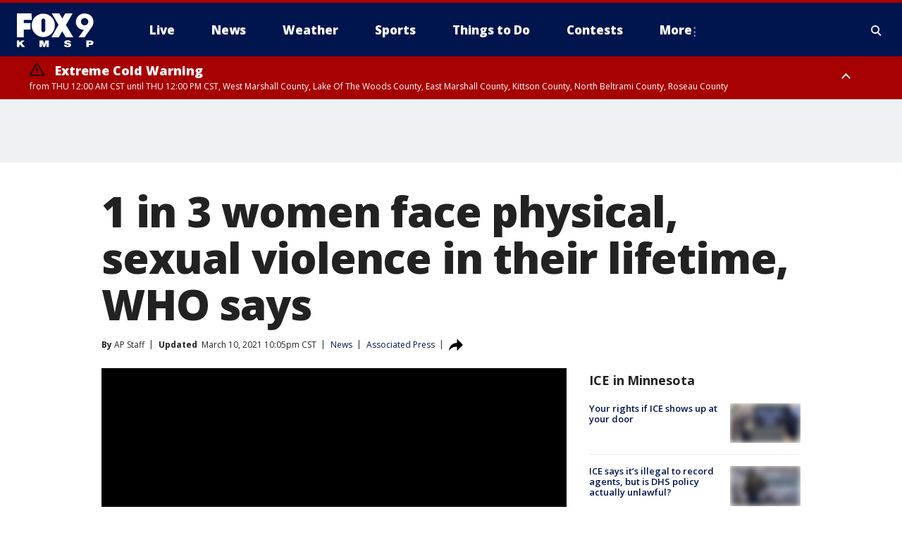

--- FILE ---
content_type: text/html; charset=utf-8
request_url: https://www.fox9.com/news/1-in-3-women-face-physical-sexual-violence-in-their-lifetime-who-says
body_size: 43619
content:
<!doctype html>
<html data-n-head-ssr lang="en" data-n-head="lang">
  <head>
    <!-- Google Tag Manager -->
    <script>
    function loadGTMIfNotLocalOrPreview() {
      const host = window.location.host.toLowerCase();
      const excludedHosts = ["local", "preview", "stage-preview"];
      if (!excludedHosts.some(excludedHost => host.startsWith(excludedHost))) {
        (function(w,d,s,l,i){w[l]=w[l]||[];w[l].push({'gtm.start':
        new Date().getTime(),event:'gtm.js'});var f=d.getElementsByTagName(s)[0],
        j=d.createElement(s),dl=l!='dataLayer'?'&l='+l:'';j.async=true;j.src=
        'https://www.googletagmanager.com/gtm.js?id='+i+dl;f.parentNode.insertBefore(j,f);
        })(window,document,'script','dataLayer','GTM-TMF4BDJ');
      }
    }
    loadGTMIfNotLocalOrPreview();
    </script>
    <!-- End Google Tag Manager -->
    <title data-n-head="true">1 in 3 women face physical, sexual violence in their lifetime, WHO says | FOX 9 Minneapolis-St. Paul</title><meta data-n-head="true" http-equiv="X-UA-Compatible" content="IE=edge,chrome=1"><meta data-n-head="true" name="viewport" content="width=device-width, minimum-scale=1.0, initial-scale=1.0"><meta data-n-head="true" charset="UTF-8"><meta data-n-head="true" name="format-detection" content="telephone=no"><meta data-n-head="true" name="msapplication-square70x70logo" content="//static.foxtv.com/static/orion/img/kmsp/favicons/mstile-70x70.png"><meta data-n-head="true" name="msapplication-square150x150logo" content="//static.foxtv.com/static/orion/img/kmsp/favicons/mstile-150x150.png"><meta data-n-head="true" name="msapplication-wide310x150logo" content="//static.foxtv.com/static/orion/img/kmsp/favicons/mstile-310x150.png"><meta data-n-head="true" name="msapplication-square310x310logo" content="//static.foxtv.com/static/orion/img/kmsp/favicons/mstile-310x310.png"><meta data-n-head="true" data-hid="description" name="description" content="The U.N. health agency and its partners have found in a new study that nearly one in three women worldwide have experienced physical or sexual violence in their lifetimes, calling the results a “horrifying picture” that requires action by governments and communities alike."><meta data-n-head="true" data-hid="fb:app_id" property="fb:app_id" content="1269678533042834"><meta data-n-head="true" data-hid="prism.stationId" name="prism.stationId" content="KMSP_FOX9"><meta data-n-head="true" data-hid="prism.stationCallSign" name="prism.stationCallSign" content="kmsp"><meta data-n-head="true" data-hid="prism.channel" name="prism.channel" content="fts"><meta data-n-head="true" data-hid="prism.section" name="prism.section" content="news"><meta data-n-head="true" data-hid="prism.subsection1" name="prism.subsection1" content=""><meta data-n-head="true" data-hid="prism.subsection2" name="prism.subsection2" content=""><meta data-n-head="true" data-hid="prism.subsection3" name="prism.subsection3" content=""><meta data-n-head="true" data-hid="prism.subsection4" name="prism.subsection4" content=""><meta data-n-head="true" data-hid="prism.aggregationType" name="prism.aggregationType" content="subsection"><meta data-n-head="true" data-hid="prism.genre" name="prism.genre" content=""><meta data-n-head="true" data-hid="pagetype" name="pagetype" content="article" scheme="dcterms.DCMIType"><meta data-n-head="true" data-hid="strikepagetype" name="strikepagetype" content="article" scheme="dcterms.DCMIType"><meta data-n-head="true" data-hid="content-creator" name="content-creator" content="tiger"><meta data-n-head="true" data-hid="dc.creator" name="dc.creator" scheme="dcterms.creator" content=""><meta data-n-head="true" data-hid="dc.title" name="dc.title" content="1 in 3 women face physical, sexual violence in their lifetime, WHO says" lang="en"><meta data-n-head="true" data-hid="dc.subject" name="dc.subject" content=""><meta data-n-head="true" data-hid="dcterms.abstract" name="dcterms.abstract" content="The U.N. health agency and its partners have found in a new study that nearly one in three women worldwide have experienced physical or sexual violence in their lifetimes, calling the results a “horrifying picture” that requires action by governments and communities alike."><meta data-n-head="true" data-hid="dc.type" name="dc.type" scheme="dcterms.DCMIType" content="Text.Article"><meta data-n-head="true" data-hid="dc.description" name="dc.description" content="The U.N. health agency and its partners have found in a new study that nearly one in three women worldwide have experienced physical or sexual violence in their lifetimes, calling the results a “horrifying picture” that requires action by governments and communities alike."><meta data-n-head="true" data-hid="dc.language" name="dc.language" scheme="dcterms.RFC4646" content="en-US"><meta data-n-head="true" data-hid="dc.publisher" name="dc.publisher" content="FOX 9 Minneapolis-St. Paul"><meta data-n-head="true" data-hid="dc.format" name="dc.format" scheme="dcterms.URI" content="text/html"><meta data-n-head="true" data-hid="dc.identifier" name="dc.identifier" scheme="dcterms.URI" content="urn:uri:base64:501ac4b1-0972-5a65-82dd-1f2b6903ee83"><meta data-n-head="true" data-hid="dc.source" name="dc.source" content="Associated Press"><meta data-n-head="true" data-hid="dc.date" name="dc.date" content="2021-03-10"><meta data-n-head="true" data-hid="dcterms.created" name="dcterms.created" scheme="dcterms.ISO8601" content="2021-03-10T21:42:33-06:00"><meta data-n-head="true" data-hid="dcterms.modified" name="dcterms.modified" scheme="dcterms.ISO8601" content="2021-03-11T06:39:56-06:00"><meta data-n-head="true" data-hid="og:title" property="og:title" content="1 in 3 women face physical, sexual violence in their lifetime, WHO says"><meta data-n-head="true" data-hid="og:description" property="og:description" content="The U.N. health agency and its partners have found in a new study that nearly one in three women worldwide have experienced physical or sexual violence in their lifetimes, calling the results a “horrifying picture” that requires action by governments and communities alike."><meta data-n-head="true" data-hid="og:type" property="og:type" content="article"><meta data-n-head="true" data-hid="og:image" property="og:image" content="https://images.foxtv.com/static.fox9.com/www.fox9.com/content/uploads/2021/03/1200/630/7294F36A15464F3DB6AA591B2E0AF240_2.jpg?ve=1&amp;tl=1"><meta data-n-head="true" data-hid="og:image:width" property="og:image:width" content="1280"><meta data-n-head="true" data-hid="og:image:height" property="og:image:height" content="720"><meta data-n-head="true" data-hid="og:url" property="og:url" content="https://www.fox9.com/news/1-in-3-women-face-physical-sexual-violence-in-their-lifetime-who-says"><meta data-n-head="true" data-hid="og:site_name" property="og:site_name" content="FOX 9 Minneapolis-St. Paul"><meta data-n-head="true" data-hid="og:locale" property="og:locale" content="en_US"><meta data-n-head="true" data-hid="robots" name="robots" content="index, follow, max-image-preview:large, max-video-preview:-1"><meta data-n-head="true" data-hid="fox.app_version" name="fox.app_version" content="v77"><meta data-n-head="true" data-hid="fox.fix_version" name="fox.fix_version" content="10.2.0"><meta data-n-head="true" data-hid="fox.app_build" name="fox.app_build" content="no build version"><meta data-n-head="true" name="twitter:card" content="summary_large_image"><meta data-n-head="true" name="twitter:site" content="@FOX9"><meta data-n-head="true" name="twitter:site:id" content="@FOX9"><meta data-n-head="true" name="twitter:title" content="1 in 3 women face physical, sexual violence in their lifetime, WHO says"><meta data-n-head="true" name="twitter:description" content="The U.N. health agency and its partners have found in a new study that nearly one in three women worldwide have experienced physical or sexual violence in their lifetimes, calling the results a “horrifying picture” that requires action by governments and communities alike."><meta data-n-head="true" name="twitter:image" content="https://images.foxtv.com/static.fox9.com/www.fox9.com/content/uploads/2021/03/1280/720/7294F36A15464F3DB6AA591B2E0AF240_2.jpg?ve=1&amp;tl=1"><meta data-n-head="true" name="twitter:url" content="https://www.fox9.com/news/1-in-3-women-face-physical-sexual-violence-in-their-lifetime-who-says"><meta data-n-head="true" name="twitter:creator" content="@FOX9"><meta data-n-head="true" name="twitter:creator:id" content="@FOX9"><meta data-n-head="true" name="fox.name" content="Post Landing"><meta data-n-head="true" name="fox.category" content="news"><meta data-n-head="true" name="fox.page_content_category" content="news"><meta data-n-head="true" name="fox.page_name" content="kmsp:web:post:article:1 in 3 women face physical, sexual violence in their lifetime, WHO says | FOX 9 Minneapolis-St. Paul"><meta data-n-head="true" name="fox.page_content_level_1" content="kmsp:web:post"><meta data-n-head="true" name="fox.page_content_level_2" content="kmsp:web:post:article"><meta data-n-head="true" name="fox.page_content_level_3" content="kmsp:web:post:article:1 in 3 women face physical, sexual violence in their lifetime, WHO says | FOX 9 Minneapolis-St. Paul"><meta data-n-head="true" name="fox.page_content_level_4" content="kmsp:web:post:article:1 in 3 women face physical, sexual violence in their lifetime, WHO says | FOX 9 Minneapolis-St. Paul"><meta data-n-head="true" name="fox.page_type" content="post-article"><meta data-n-head="true" name="fox.page_content_distributor" content="owned"><meta data-n-head="true" name="fox.page_content_type_of_story" content="Wire"><meta data-n-head="true" name="fox.author" content=""><meta data-n-head="true" name="fox.page_content_author" content=""><meta data-n-head="true" name="fox.page_content_author_secondary" content="AP Staff"><meta data-n-head="true" name="fox.page_content_version" content="3.1.0"><meta data-n-head="true" name="fox.publisher" content="Associated Press"><meta data-n-head="true" name="fox.page_content_id" content="501ac4b1-0972-5a65-82dd-1f2b6903ee83"><meta data-n-head="true" name="fox.page_content_station_originator" content="national"><meta data-n-head="true" name="fox.url" content="https://www.fox9.com/news/1-in-3-women-face-physical-sexual-violence-in-their-lifetime-who-says"><meta data-n-head="true" name="fox.page_canonical_url" content="https://www.fox5dc.com/news/1-in-3-women-face-physical-sexual-violence-in-their-lifetime-who-says"><meta data-n-head="true" name="smartbanner:enabled-platforms" content="none"><meta data-n-head="true" property="fb:app_id" content="1269678533042834"><meta data-n-head="true" property="article:opinion" content="false"><meta data-n-head="true" name="keywords" content="News"><meta data-n-head="true" name="classification" content="/FTS/News"><meta data-n-head="true" name="classification-isa" content="news"><meta data-n-head="true" name="fox.page_content_tags" content="/FTS/News"><link data-n-head="true" rel="preconnect" href="https://prod.player.fox.digitalvideoplatform.com" crossorigin="anonymous"><link data-n-head="true" rel="dns-prefetch" href="https://prod.player.fox.digitalvideoplatform.com"><link data-n-head="true" rel="stylesheet" href="https://statics.foxsports.com/static/orion/style/css/scorestrip-external.css"><link data-n-head="true" rel="icon" type="image/x-icon" href="/favicons/kmsp/favicon.ico"><link data-n-head="true" rel="stylesheet" href="https://fonts.googleapis.com/css?family=Open+Sans:300,400,400i,600,600i,700,700i,800,800i&amp;display=swap"><link data-n-head="true" rel="stylesheet" href="https://fonts.googleapis.com/css2?family=Rubik:wght@700&amp;display=swap"><link data-n-head="true" rel="schema.dcterms" href="//purl.org/dc/terms/"><link data-n-head="true" rel="schema.prism" href="//prismstandard.org/namespaces/basic/2.1/"><link data-n-head="true" rel="schema.iptc" href="//iptc.org/std/nar/2006-10-01/"><link data-n-head="true" rel="shortcut icon" href="//static.foxtv.com/static/orion/img/kmsp/favicons/favicon.ico" type="image/x-icon"><link data-n-head="true" rel="apple-touch-icon" sizes="57x57" href="//static.foxtv.com/static/orion/img/kmsp/favicons/apple-touch-icon-57x57.png"><link data-n-head="true" rel="apple-touch-icon" sizes="60x60" href="//static.foxtv.com/static/orion/img/kmsp/favicons/apple-touch-icon-60x60.png"><link data-n-head="true" rel="apple-touch-icon" sizes="72x72" href="//static.foxtv.com/static/orion/img/kmsp/favicons/apple-touch-icon-72x72.png"><link data-n-head="true" rel="apple-touch-icon" sizes="76x76" href="//static.foxtv.com/static/orion/img/kmsp/favicons/apple-touch-icon-76x76.png"><link data-n-head="true" rel="apple-touch-icon" sizes="114x114" href="//static.foxtv.com/static/orion/img/kmsp/favicons/apple-touch-icon-114x114.png"><link data-n-head="true" rel="apple-touch-icon" sizes="120x120" href="//static.foxtv.com/static/orion/img/kmsp/favicons/apple-touch-icon-120x120.png"><link data-n-head="true" rel="apple-touch-icon" sizes="144x144" href="//static.foxtv.com/static/orion/img/kmsp/favicons/apple-touch-icon-144x144.png"><link data-n-head="true" rel="apple-touch-icon" sizes="152x152" href="//static.foxtv.com/static/orion/img/kmsp/favicons/apple-touch-icon-152x152.png"><link data-n-head="true" rel="apple-touch-icon" sizes="180x180" href="//static.foxtv.com/static/orion/img/kmsp/favicons/apple-touch-icon-180x180.png"><link data-n-head="true" rel="icon" type="image/png" href="//static.foxtv.com/static/orion/img/kmsp/favicons/favicon-16x16.png" sizes="16x16"><link data-n-head="true" rel="icon" type="image/png" href="//static.foxtv.com/static/orion/img/kmsp/favicons/favicon-32x32.png" sizes="32x32"><link data-n-head="true" rel="icon" type="image/png" href="//static.foxtv.com/static/orion/img/kmsp/favicons/favicon-96x96.png" sizes="96x96"><link data-n-head="true" rel="icon" type="image/png" href="//static.foxtv.com/static/orion/img/kmsp/favicons/android-chrome-192x192.png" sizes="192x192"><link data-n-head="true" href="https://fonts.gstatic.com" rel="preconnect" crossorigin="true"><link data-n-head="true" href="https://fonts.googleapis.com" rel="preconnect" crossorigin="true"><link data-n-head="true" rel="stylesheet" href="https://fonts.googleapis.com/css?family=Source+Sans+Pro:200,300,400,600,400italic,700,700italic,300,300italic,600italic/"><link data-n-head="true" rel="preconnect" href="https://cdn.segment.com/"><link data-n-head="true" rel="preconnect" href="https://widgets.media.weather.com/"><link data-n-head="true" rel="preconnect" href="https://elections.ap.org/"><link data-n-head="true" rel="preconnect" href="https://www.google-analytics.com/"><link data-n-head="true" rel="preconnect" href="http://static.chartbeat.com/"><link data-n-head="true" rel="preconnect" href="https://sb.scorecardresearch.com/"><link data-n-head="true" rel="preconnect" href="http://www.googletagmanager.com/"><link data-n-head="true" rel="preconnect" href="https://cdn.optimizely.com/"><link data-n-head="true" rel="preconnect" href="https://cdn.segment.com/"><link data-n-head="true" rel="preconnect" href="https://connect.facebook.net/"><link data-n-head="true" rel="preconnect" href="https://prod.player.fox.digitalvideoplatform.com/"><link data-n-head="true" rel="preload" as="script" href="https://prod.player.fox.digitalvideoplatform.com/wpf/v3/3.2.59/wpf_player.js"><link data-n-head="true" rel="prefetch" as="script" href="https://prod.player.fox.digitalvideoplatform.com/wpf/v3/3.2.59/lib/wpf_bitmovin_yospace_player.js"><link data-n-head="true" rel="prefetch" as="script" href="https://prod.player.fox.digitalvideoplatform.com/wpf/v3/3.2.59/lib/wpf_conviva_reporter.js"><link data-n-head="true" rel="prefetch" as="script" href="https://prod.player.fox.digitalvideoplatform.com/wpf/v3/3.2.59/lib/wpf_mux_reporter.js"><link data-n-head="true" rel="prefetch" as="script" href="https://prod.player.fox.digitalvideoplatform.com/wpf/v3/3.2.59/lib/wpf_adobeheartbeat_reporter.js"><link data-n-head="true" rel="prefetch" as="script" href="https://prod.player.fox.digitalvideoplatform.com/wpf/v3/3.2.59/lib/wpf_comscore_reporter.js"><link data-n-head="true" rel="prefetch" as="script" href="https://prod.player.fox.digitalvideoplatform.com/wpf/v3/3.2.59/lib/wpf_controls.js"><link data-n-head="true" rel="canonical" href="https://www.fox5dc.com/news/1-in-3-women-face-physical-sexual-violence-in-their-lifetime-who-says"><link data-n-head="true" rel="alternate" type="application/rss+xml" title="News" href="https://www.fox9.com/rss.xml?category=news"><link data-n-head="true" rel="alternate" type="application/rss+xml" title="News" href="https://www.fox9.com/rss.xml?tag=news"><link data-n-head="true" rel="shorturl" href=""><link data-n-head="true" rel="image_src" href="https://images.foxtv.com/static.fox9.com/www.fox9.com/content/uploads/2021/03/1280/720/7294F36A15464F3DB6AA591B2E0AF240_2.jpg?ve=1&amp;tl=1"><link data-n-head="true" rel="amphtml" href="https://www.fox9.com/news/1-in-3-women-face-physical-sexual-violence-in-their-lifetime-who-says.amp"><link data-n-head="true" rel="preload" as="image" href="https://static.foxtv.com/www.foxtv.com/content/uploads/2021/03/7682F0E5E39F4B0689BC27A56614043B.jpg"><link data-n-head="true" rel="alternate" title="FOX 9 Minneapolis-St. Paul - News" type="application/rss+xml" href="https://www.fox9.com/rss/category/news"><link data-n-head="true" rel="alternate" title="FOX 9 Minneapolis-St. Paul - Local News" type="application/rss+xml" href="https://www.fox9.com/rss/category/local-news"><link data-n-head="true" rel="alternate" title="FOX 9 Minneapolis-St. Paul - National News" type="application/rss+xml" href="https://www.fox9.com/rss/category/national-news"><link data-n-head="true" rel="alternate" title="FOX 9 Minneapolis-St. Paul - Tag World" type="application/rss+xml" href="https://www.fox9.com/rss/tags/world"><link data-n-head="true" rel="alternate" title="FOX 9 Minneapolis-St. Paul - Tag Series Investigators" type="application/rss+xml" href="https://www.fox9.com/rss/tags/series,investigators"><link data-n-head="true" rel="alternate" title="FOX 9 Minneapolis-St. Paul - Tag Politics" type="application/rss+xml" href="https://www.fox9.com/rss/tags/politics"><link data-n-head="true" rel="alternate" title="FOX 9 Minneapolis-St. Paul - Tag Consumer" type="application/rss+xml" href="https://www.fox9.com/rss/tags/consumer"><link data-n-head="true" rel="alternate" title="FOX 9 Minneapolis-St. Paul - Weather" type="application/rss+xml" href="https://www.fox9.com/rss/category/weather"><link data-n-head="true" rel="alternate" title="FOX 9 Minneapolis-St. Paul - Apps" type="application/rss+xml" href="https://www.fox9.com/rss/category/apps"><link data-n-head="true" rel="alternate" title="FOX 9 Minneapolis-St. Paul - School Closings" type="application/rss+xml" href="https://www.fox9.com/rss/category/school-closings"><link data-n-head="true" rel="alternate" title="FOX 9 Minneapolis-St. Paul - Traffic" type="application/rss+xml" href="https://www.fox9.com/rss/category/traffic"><link data-n-head="true" rel="alternate" title="FOX 9 Minneapolis-St. Paul - Sports" type="application/rss+xml" href="https://www.fox9.com/rss/category/sports"><link data-n-head="true" rel="alternate" title="FOX 9 Minneapolis-St. Paul - Tag Nfl Vikings" type="application/rss+xml" href="https://www.fox9.com/rss/tags/nfl,vikings"><link data-n-head="true" rel="alternate" title="FOX 9 Minneapolis-St. Paul - Tag Ncaa Football Gophers Football" type="application/rss+xml" href="https://www.fox9.com/rss/tags/ncaa-football,gophers-football"><link data-n-head="true" rel="alternate" title="FOX 9 Minneapolis-St. Paul - Tag Mlb Twins" type="application/rss+xml" href="https://www.fox9.com/rss/tags/mlb,twins"><link data-n-head="true" rel="alternate" title="FOX 9 Minneapolis-St. Paul - Tag Nhl Wild" type="application/rss+xml" href="https://www.fox9.com/rss/tags/nhl,wild"><link data-n-head="true" rel="alternate" title="FOX 9 Minneapolis-St. Paul - Tag Nba Timberwolves" type="application/rss+xml" href="https://www.fox9.com/rss/tags/nba,timberwolves"><link data-n-head="true" rel="alternate" title="FOX 9 Minneapolis-St. Paul - Tag Wnba Lynx" type="application/rss+xml" href="https://www.fox9.com/rss/tags/wnba,lynx"><link data-n-head="true" rel="alternate" title="FOX 9 Minneapolis-St. Paul - Tag Mls Mnufc" type="application/rss+xml" href="https://www.fox9.com/rss/tags/mls,mnufc"><link data-n-head="true" rel="alternate" title="FOX 9 Minneapolis-St. Paul - Morning" type="application/rss+xml" href="https://www.fox9.com/rss/category/morning"><link data-n-head="true" rel="alternate" title="FOX 9 Minneapolis-St. Paul - Tag Series Shayne Wells" type="application/rss+xml" href="https://www.fox9.com/rss/tags/series,shayne-wells"><link data-n-head="true" rel="alternate" title="FOX 9 Minneapolis-St. Paul - Tag Series Garden Guy" type="application/rss+xml" href="https://www.fox9.com/rss/tags/series,garden-guy"><link data-n-head="true" rel="alternate" title="FOX 9 Minneapolis-St. Paul - Tag Lifestyle Food Drink Recipes" type="application/rss+xml" href="https://www.fox9.com/rss/tags/lifestyle,food-drink,recipes"><link data-n-head="true" rel="alternate" title="FOX 9 Minneapolis-St. Paul - Money" type="application/rss+xml" href="https://www.fox9.com/rss/category/money"><link data-n-head="true" rel="alternate" title="FOX 9 Minneapolis-St. Paul - Tag Business Personal Finance" type="application/rss+xml" href="https://www.fox9.com/rss/tags/business,personal-finance"><link data-n-head="true" rel="alternate" title="FOX 9 Minneapolis-St. Paul - Tag Business" type="application/rss+xml" href="https://www.fox9.com/rss/tags/business"><link data-n-head="true" rel="alternate" title="FOX 9 Minneapolis-St. Paul - Tag Business Stock Market" type="application/rss+xml" href="https://www.fox9.com/rss/tags/business,stock-market"><link data-n-head="true" rel="alternate" title="FOX 9 Minneapolis-St. Paul - Tag Business Small Business" type="application/rss+xml" href="https://www.fox9.com/rss/tags/business,small-business"><link data-n-head="true" rel="alternate" title="FOX 9 Minneapolis-St. Paul - Tag Money Savings" type="application/rss+xml" href="https://www.fox9.com/rss/tags/money,savings"><link data-n-head="true" rel="alternate" title="FOX 9 Minneapolis-St. Paul - Shows Jason" type="application/rss+xml" href="https://www.fox9.com/rss/category/shows,jason"><link data-n-head="true" rel="alternate" title="FOX 9 Minneapolis-St. Paul - Shows Enough Said" type="application/rss+xml" href="https://www.fox9.com/rss/category/shows,enough-said"><link data-n-head="true" rel="alternate" title="FOX 9 Minneapolis-St. Paul - Shows Vikings Gameday Live" type="application/rss+xml" href="https://www.fox9.com/rss/category/shows,vikings-gameday-live"><link data-n-head="true" rel="alternate" title="FOX 9 Minneapolis-St. Paul - Shows Pj Fleck Show" type="application/rss+xml" href="https://www.fox9.com/rss/category/shows,pj-fleck-show"><link data-n-head="true" rel="alternate" title="FOX 9 Minneapolis-St. Paul - Shows Sports Now" type="application/rss+xml" href="https://www.fox9.com/rss/category/shows,sports-now"><link data-n-head="true" rel="alternate" title="FOX 9 Minneapolis-St. Paul - Tag Us Mn" type="application/rss+xml" href="https://www.fox9.com/rss/tags/us,mn"><link data-n-head="true" rel="alternate" title="FOX 9 Minneapolis-St. Paul - About Us" type="application/rss+xml" href="https://www.fox9.com/rss/category/about-us"><link data-n-head="true" rel="alternate" title="FOX 9 Minneapolis-St. Paul - Contests" type="application/rss+xml" href="https://www.fox9.com/rss/category/contests"><link data-n-head="true" rel="alternate" title="FOX 9 Minneapolis-St. Paul - Team" type="application/rss+xml" href="https://www.fox9.com/rss/category/team"><link data-n-head="true" rel="alternate" title="FOX 9 Minneapolis-St. Paul - Jobs" type="application/rss+xml" href="https://www.fox9.com/rss/category/jobs"><link data-n-head="true" rel="alternate" title="FOX 9 Minneapolis-St. Paul - Whats On Fox" type="application/rss+xml" href="https://www.fox9.com/rss/category/whats-on-fox"><link data-n-head="true" rel="alternate" title="FOX 9 Minneapolis-St. Paul - Fcc Public File" type="application/rss+xml" href="https://www.fox9.com/rss/category/fcc-public-file"><link data-n-head="true" rel="alternate" title="FOX 9 Minneapolis-St. Paul - Live" type="application/rss+xml" href="https://www.fox9.com/rss/category/live"><link data-n-head="true" rel="alternate" title="FOX 9 Minneapolis-St. Paul - Discover the latest breaking news." type="application/rss+xml" href="https://www.fox9.com/latest.xml"><link data-n-head="true" rel="stylesheet" href="//static.foxtv.com/static/orion/css/default/article.rs.css"><link data-n-head="true" rel="stylesheet" href="/css/print.css" media="print"><script data-n-head="true" type="text/javascript" data-hid="pal-script" src="//imasdk.googleapis.com/pal/sdkloader/pal.js"></script><script data-n-head="true" type="text/javascript" src="https://statics.foxsports.com/static/orion/scorestrip.js" async="false" defer="true"></script><script data-n-head="true" type="text/javascript">
        (function (h,o,u,n,d) {
          h=h[d]=h[d]||{q:[],onReady:function(c){h.q.push(c)}}
          d=o.createElement(u);d.async=1;d.src=n
          n=o.getElementsByTagName(u)[0];n.parentNode.insertBefore(d,n)
        })(window,document,'script','https://www.datadoghq-browser-agent.com/datadog-rum-v4.js','DD_RUM')
        DD_RUM.onReady(function() {
          DD_RUM.init({
            clientToken: 'pub6d08621e10189e2259b02648fb0f12e4',
            applicationId: 'f7e50afb-e642-42a0-9619-b32a46fc1075',
            site: 'datadoghq.com',
            service: 'www.fox9.com',
            env: 'prod',
            // Specify a version number to identify the deployed version of your application in Datadog
            version: '1.0.0',
            sampleRate: 20,
            sessionReplaySampleRate: 0,
            trackInteractions: true,
            trackResources: true,
            trackLongTasks: true,
            defaultPrivacyLevel: 'mask-user-input',
          });
          // DD_RUM.startSessionReplayRecording();
        })</script><script data-n-head="true" type="text/javascript" src="https://foxkit.fox.com/sdk/profile/v2.15.0/profile.js" async="false" defer="true"></script><script data-n-head="true" src="https://js.appboycdn.com/web-sdk/5.6/braze.min.js" async="true" defer="true"></script><script data-n-head="true" src="https://c.amazon-adsystem.com/aax2/apstag.js" async="true" defer="true"></script><script data-n-head="true" src="https://www.googletagmanager.com/gtag/js?id=UA-35307868-1" async="true"></script><script data-n-head="true" type="text/javascript">// 86acbd31cd7c09cf30acb66d2fbedc91daa48b86:1701190703.638772
!function(n,r,e,t,c){var i,o="Promise"in n,u={then:function(){return u},catch:function(n){
return n(new Error("Airship SDK Error: Unsupported browser")),u}},s=o?new Promise((function(n,r){i=function(e,t){e?r(e):n(t)}})):u
;s._async_setup=function(n){if(o)try{i(null,n(c))}catch(n){i(n)}},n[t]=s;var a=r.createElement("script");a.src=e,a.async=!0,a.id="_uasdk",
a.rel=t,r.head.appendChild(a)}(window,document,'https://aswpsdkus.com/notify/v1/ua-sdk.min.js',
  'UA', {
    vapidPublicKey: 'BGbyZiG8TVVwspP4i_qM6os1Gsz7rYI0Yyg_7aXL_W21xtrXP2nnn-HazTT18-Nyybnprp5cs9CdpsPvHx41QPo=',
    websitePushId: 'web.kmsp.prod',
    appKey: 'laGAl3STSH2BJ53LWp-VwQ',
    token: 'MTpsYUdBbDNTVFNIMkJKNTNMV3AtVndROm1VZXNpNDdRdzZLcEdraEJDMTNDNnpTcnJrMEpLWk1Rdk9uelcySTBWaTQ'
  });
</script><script data-n-head="true" type="text/javascript">UA.then(sdk => {
        sdk.plugins.load('html-prompt', 'https://aswpsdkus.com/notify/v1/ua-html-prompt.min.js', {
          appearDelay: 5000,
          disappearDelay: 2000000000000000000000000,
          askAgainDelay: 0,
          stylesheet: './css/airship.css',
          auto: false,
          type: 'alert',
          position: 'top',
          i18n: {
            en: {
              title: 'Don&#39;t Miss Out',
              message: 'Receive instant notifications when new stories break.',
              accept: 'Allow',
              deny: 'No Thanks'
            }
          },
          logo: '/favicons/kmsp/favicon.ico'
        }).then(plugin => {
          const auditSession = () => {
            const airshipPageViews = parseInt(window.sessionStorage.getItem('currentAirShipPageViews'), 10)
            if (airshipPageViews > 1) {
              plugin.prompt();
              console.info('Airship: prompt called')
              clearInterval(auditInterval);
              window.sessionStorage.setItem('currentAirShipPageViews', 0)
            }
          }
          const auditInterval = setInterval(auditSession, 2000);
        })
      })</script><script data-n-head="true" src="/taboola/taboola.js" type="text/javascript" async="true" defer="true"></script><script data-n-head="true" src="https://scripts.webcontentassessor.com/scripts/6cc3de6f02d3147f0f2b4f512e07e582a494b4bf98dfec67014d4bda3b5fdde2"></script><script data-n-head="true" src="//static.foxtv.com/static/orion/scripts/core/ag.core.js"></script><script data-n-head="true" src="//static.foxtv.com/static/isa/core.js"></script><script data-n-head="true" src="//static.foxtv.com/static/orion/scripts/station/default/loader.js"></script><script data-n-head="true" src="https://widgets.media.weather.com/wxwidget.loader.js?cid=996314550" defer=""></script><script data-n-head="true" src="https://prod.player.fox.digitalvideoplatform.com/wpf/v3/3.2.59/wpf_player.js" defer="" data-hid="fox-player-main-script"></script><script data-n-head="true" src="//static.foxtv.com/static/leap/loader.js"></script><script data-n-head="true" >(function () {
        var _sf_async_config = window._sf_async_config = (window._sf_async_config || {})
        _sf_async_config.uid = 65824
        _sf_async_config.domain = 'fox9.com'
        _sf_async_config.flickerControl = false
        _sf_async_config.useCanonical = true

        // Function to set ISA-dependent values with proper error handling
        function setISAValues() {
          if (window.FTS && window.FTS.ISA && window.FTS.ISA._meta) {
            try {
              _sf_async_config.sections = window.FTS.ISA._meta.section || ''
              _sf_async_config.authors = window.FTS.ISA._meta.fox['fox.page_content_author'] ||
                                       window.FTS.ISA._meta.fox['fox.page_content_author_secondary'] ||
                                       window.FTS.ISA._meta.raw.publisher || ''
            } catch (e) {
              console.warn('FTS.ISA values not available yet:', e)
              _sf_async_config.sections = ''
              _sf_async_config.authors = ''
            }
          } else {
            // Set default values if ISA is not available
            _sf_async_config.sections = ''
            _sf_async_config.authors = ''

            // Retry after a short delay if ISA is not loaded yet
            setTimeout(setISAValues, 100)
          }
        }

        // Set ISA values initially
        setISAValues()

        _sf_async_config.useCanonicalDomain = true
        function loadChartbeat() {
          var e = document.createElement('script');
            var n = document.getElementsByTagName('script')[0];
            e.type = 'text/javascript';
            e.async = true;
            e.src = '//static.chartbeat.com/js/chartbeat.js';
            n.parentNode.insertBefore(e, n);
        }
        loadChartbeat();
        })()</script><script data-n-head="true" src="//static.chartbeat.com/js/chartbeat_mab.js"></script><script data-n-head="true" src="//static.chartbeat.com/js/chartbeat.js"></script><script data-n-head="true" src="https://interactives.ap.org/election-results/assets/microsite/resizeClient.js" defer=""></script><script data-n-head="true" data-hid="strike-loader" src="https://strike.fox.com/static/fts/display/loader.js" type="text/javascript"></script><script data-n-head="true" >
          (function() {
              window.foxstrike = window.foxstrike || {};
              window.foxstrike.cmd = window.foxstrike.cmd || [];
          })()
        </script><script data-n-head="true" type="application/ld+json">{"@context":"http://schema.org","@type":"NewsArticle","mainEntityOfPage":"https://www.fox5dc.com/news/1-in-3-women-face-physical-sexual-violence-in-their-lifetime-who-says","headline":"1 in 3 women face physical, sexual violence in their lifetime, WHO says","articleBody":"The U.N. health agency and its partners have found in a new study that nearly one in three women worldwide have experienced physical or sexual violence in their lifetimes, calling the results a &quot;horrifying picture&quot; that requires action by governments and communities alike.The report released Tuesday from the World Health Organization, based on what the agency called the largest-ever study of the prevalence of violence against women, also found such violence starts early. It says a quarter of young women who have been in a relationship were found to have experienced violence by an intimate partner by the time they reach their mid-20s.The figures, which track a period from 2010 to 2018, doesn&apos;t cover the impact of the COVID-19 pandemic. Studies have shown an increase of domestic violence against women as governments in many places ordered lockdowns and other restrictions that led many people to remain indoors at home.The study, the first of its kind by WHO in eight years, compiles data collected from 158 countries and looks at both violence by intimate partners of women and girls aged over 15, as well as sexual violence by non-partners.&quot;The results paint a horrifying picture. An estimated 736 million women &#x2014; almost one in three women globally &#x2014; have suffered intimate partner violence, sexual violence from a non-partner &#x2014; or both &#x2014; at least once in their lives,&quot; WHO Director-General Tedros Adhanom Ghebreyesus told reporters.&quot;This is an old problem, but we can change it,&quot; he said. &quot;We can all speak up to say the violence against women is never acceptable.&quot;The WHO chief urged governments, individuals and communities to help address the problem, such as through reform of discriminatory laws, strengthening of economic rights of women, sexuality education and challenging norms that &quot;support harmful views of masculinity and condone violence against women.&quot;Phumzile Mlambo-Ngcuka, executive director of U.N. Women, called violence against women &quot;the most widespread and persistent human rights violation that is not prosecuted.&quot;&quot;We are particularly concerned about the fact that domestic violence has been so entrenched because home is the one place that a woman can find shelter and peace, supposedly,&quot; she added. &quot;But as we can see, it is not so.&quot;The agency says intimate partner violence is the most prevalent form of violence against women globally by far, affecting about 641 million people. But 6% of women who took part had reported being sexually assaulted by someone other than their partner &#x2014; and that estimate is believed to understate the real number because of stigma and underreporting of sexual abuse.The study found such violence disproportionately affects women in low- and lower-middle-income countries, with some countries showing a prevalence of about half of all women.","datePublished":"2021-03-10T21:42:33-06:00","dateModified":"2021-03-10T22:05:48-06:00","description":"The U.N. health agency and its partners have found in a new study that nearly one in three women worldwide have experienced physical or sexual violence in their lifetimes, calling the results a “horrifying picture” that requires action by governments and communities alike.","author":{"@type":"Person","name":"Associated Press"},"publisher":{"@type":"NewsMediaOrganization","name":"FOX 9 Minneapolis-St. Paul","alternateName":"KMSP, FOX 9","url":"https://www.fox9.com/","sameAs":["https://www.facebook.com/fox9kmsp/","https://twitter.com/FOX9","https://www.instagram.com/fox9/","https://www.youtube.com/fox9","https://en.wikipedia.org/wiki/KMSP-TV","",""],"foundingDate":"1955-01-09","logo":{"@type":"ImageObject","url":"https://static.foxtv.com/static/orion/img/kmsp/favicons/favicon-96x96.png","width":"96","height":"96"},"contactPoint":[{"@type":"ContactPoint","telephone":"+1-952-944-9999","contactType":"news desk"}],"address":{"@type":"PostalAddress","addressLocality":"Eden Prairie","addressRegion":"Minnesota","postalCode":"44344-7258","streetAddress":"11358 Viking Drive","addressCountry":{"@type":"Country","name":"US"}}},"image":{"@type":"ImageObject","url":"https://static.fox9.com/www.fox9.com/content/uploads/2021/03/7294F36A15464F3DB6AA591B2E0AF240_2.jpg","width":"1280","height":"720"},"url":"https://www.fox5dc.com/news/1-in-3-women-face-physical-sexual-violence-in-their-lifetime-who-says","isAccessibleForFree":true,"keywords":"news,news"}</script><link rel="preload" href="/_wzln/13e733bb9aada653458d.js" as="script"><link rel="preload" href="/_wzln/376f0263662b8ef9a7f8.js" as="script"><link rel="preload" href="/_wzln/6b27e2b92eb7e58c1613.js" as="script"><link rel="preload" href="/_wzln/4a1a283d969a348cd41a.js" as="script"><link rel="preload" href="/_wzln/33c600eda553a9fa1eb2.js" as="script"><link rel="preload" href="/_wzln/627cb9e27d977583a3d9.js" as="script"><link rel="preload" href="/_wzln/695e44d70140f424537d.js" as="script"><link rel="preload" href="/_wzln/657106d2345ccfff07aa.js" as="script"><link rel="preload" href="/_wzln/a7270b0737237ac8a5ef.js" as="script"><style data-vue-ssr-id="3d723bd8:0 153764a8:0 4783c553:0 01f125af:0 7e965aea:0 fe2c1b5a:0 c789a71e:0 2151d74a:0 5fac22c6:0 4f269fee:0 c23b5e74:0 403377d7:0 3979e5e6:0 59bee381:0 4a3d6b7a:0 42dc6fe6:0 3c367053:0 dfdcd1d2:0 2261a2ff:0 5c0b7ab5:0 c061adc6:0 d9a0143c:0">.v-select{position:relative;font-family:inherit}.v-select,.v-select *{box-sizing:border-box}@keyframes vSelectSpinner{0%{transform:rotate(0deg)}to{transform:rotate(1turn)}}.vs__fade-enter-active,.vs__fade-leave-active{pointer-events:none;transition:opacity .15s cubic-bezier(1,.5,.8,1)}.vs__fade-enter,.vs__fade-leave-to{opacity:0}.vs--disabled .vs__clear,.vs--disabled .vs__dropdown-toggle,.vs--disabled .vs__open-indicator,.vs--disabled .vs__search,.vs--disabled .vs__selected{cursor:not-allowed;background-color:#f8f8f8}.v-select[dir=rtl] .vs__actions{padding:0 3px 0 6px}.v-select[dir=rtl] .vs__clear{margin-left:6px;margin-right:0}.v-select[dir=rtl] .vs__deselect{margin-left:0;margin-right:2px}.v-select[dir=rtl] .vs__dropdown-menu{text-align:right}.vs__dropdown-toggle{-webkit-appearance:none;-moz-appearance:none;appearance:none;display:flex;padding:0 0 4px;background:none;border:1px solid rgba(60,60,60,.26);border-radius:4px;white-space:normal}.vs__selected-options{display:flex;flex-basis:100%;flex-grow:1;flex-wrap:wrap;padding:0 2px;position:relative}.vs__actions{display:flex;align-items:center;padding:4px 6px 0 3px}.vs--searchable .vs__dropdown-toggle{cursor:text}.vs--unsearchable .vs__dropdown-toggle{cursor:pointer}.vs--open .vs__dropdown-toggle{border-bottom-color:transparent;border-bottom-left-radius:0;border-bottom-right-radius:0}.vs__open-indicator{fill:rgba(60,60,60,.5);transform:scale(1);transition:transform .15s cubic-bezier(1,-.115,.975,.855);transition-timing-function:cubic-bezier(1,-.115,.975,.855)}.vs--open .vs__open-indicator{transform:rotate(180deg) scale(1)}.vs--loading .vs__open-indicator{opacity:0}.vs__clear{fill:rgba(60,60,60,.5);padding:0;border:0;background-color:transparent;cursor:pointer;margin-right:8px}.vs__dropdown-menu{display:block;box-sizing:border-box;position:absolute;top:calc(100% - 1px);left:0;z-index:1000;padding:5px 0;margin:0;width:100%;max-height:350px;min-width:160px;overflow-y:auto;box-shadow:0 3px 6px 0 rgba(0,0,0,.15);border:1px solid rgba(60,60,60,.26);border-top-style:none;border-radius:0 0 4px 4px;text-align:left;list-style:none;background:#fff}.vs__no-options{text-align:center}.vs__dropdown-option{line-height:1.42857143;display:block;padding:3px 20px;clear:both;color:#333;white-space:nowrap;cursor:pointer}.vs__dropdown-option--highlight{background:#5897fb;color:#fff}.vs__dropdown-option--deselect{background:#fb5858;color:#fff}.vs__dropdown-option--disabled{background:inherit;color:rgba(60,60,60,.5);cursor:inherit}.vs__selected{display:flex;align-items:center;background-color:#f0f0f0;border:1px solid rgba(60,60,60,.26);border-radius:4px;color:#333;line-height:1.4;margin:4px 2px 0;padding:0 .25em;z-index:0}.vs__deselect{display:inline-flex;-webkit-appearance:none;-moz-appearance:none;appearance:none;margin-left:4px;padding:0;border:0;cursor:pointer;background:none;fill:rgba(60,60,60,.5);text-shadow:0 1px 0 #fff}.vs--single .vs__selected{background-color:transparent;border-color:transparent}.vs--single.vs--loading .vs__selected,.vs--single.vs--open .vs__selected{position:absolute;opacity:.4}.vs--single.vs--searching .vs__selected{display:none}.vs__search::-webkit-search-cancel-button{display:none}.vs__search::-ms-clear,.vs__search::-webkit-search-decoration,.vs__search::-webkit-search-results-button,.vs__search::-webkit-search-results-decoration{display:none}.vs__search,.vs__search:focus{-webkit-appearance:none;-moz-appearance:none;appearance:none;line-height:1.4;font-size:1em;border:1px solid transparent;border-left:none;outline:none;margin:4px 0 0;padding:0 7px;background:none;box-shadow:none;width:0;max-width:100%;flex-grow:1;z-index:1}.vs__search::-moz-placeholder{color:inherit}.vs__search::placeholder{color:inherit}.vs--unsearchable .vs__search{opacity:1}.vs--unsearchable:not(.vs--disabled) .vs__search{cursor:pointer}.vs--single.vs--searching:not(.vs--open):not(.vs--loading) .vs__search{opacity:.2}.vs__spinner{align-self:center;opacity:0;font-size:5px;text-indent:-9999em;overflow:hidden;border:.9em solid hsla(0,0%,39.2%,.1);border-left-color:rgba(60,60,60,.45);transform:translateZ(0);animation:vSelectSpinner 1.1s linear infinite;transition:opacity .1s}.vs__spinner,.vs__spinner:after{border-radius:50%;width:5em;height:5em}.vs--loading .vs__spinner{opacity:1}
.fts-scorestrip-wrap{width:100%}.fts-scorestrip-wrap .fts-scorestrip-container{padding:0 16px;max-width:1280px;margin:0 auto}@media screen and (min-width:1024px){.fts-scorestrip-wrap .fts-scorestrip-container{padding:15px 24px}}
.fts-scorestrip-wrap[data-v-75d386ae]{width:100%}.fts-scorestrip-wrap .fts-scorestrip-container[data-v-75d386ae]{padding:0 16px;max-width:1280px;margin:0 auto}@media screen and (min-width:1024px){.fts-scorestrip-wrap .fts-scorestrip-container[data-v-75d386ae]{padding:15px 24px}}@media(min-width:768px)and (max-width:1280px){.main-content-new-layout[data-v-75d386ae]{padding:10px}}
#xd-channel-container[data-v-0130ae53]{margin:0 auto;max-width:1280px;height:1px}#xd-channel-fts-iframe[data-v-0130ae53]{position:relative;top:-85px;left:86.1%;width:100%;display:none}@media (min-width:768px) and (max-width:1163px){#xd-channel-fts-iframe[data-v-0130ae53]{left:84%}}@media (min-width:768px) and (max-width:1056px){#xd-channel-fts-iframe[data-v-0130ae53]{left:81%}}@media (min-width:768px) and (max-width:916px){#xd-channel-fts-iframe[data-v-0130ae53]{left:79%}}@media (min-width:769px) and (max-width:822px){#xd-channel-fts-iframe[data-v-0130ae53]{left:77%}}@media (min-width:400px) and (max-width:767px){#xd-channel-fts-iframe[data-v-0130ae53]{display:none!important}}.branding[data-v-0130ae53]{padding-top:0}@media (min-width:768px){.branding[data-v-0130ae53]{padding-top:10px}}
.title--hide[data-v-b8625060]{display:none}
#fox-id-logged-in[data-v-f7244ab2]{display:none}.button-reset[data-v-f7244ab2]{background:none;border:none;padding:0;cursor:pointer;outline:inherit}.watch-live[data-v-f7244ab2]{background-color:#a70000;border-radius:3px;margin-top:16px;margin-right:-10px;padding:8px 9px;max-height:31px}.watch-live>a[data-v-f7244ab2]{color:#fff;font-weight:900;font-size:12px}.small-btn-grp[data-v-f7244ab2]{display:flex}.sign-in[data-v-f7244ab2]{width:43px;height:17px;font-size:12px;font-weight:800;font-stretch:normal;font-style:normal;line-height:normal;letter-spacing:-.25px;color:#fff}.sign-in-mobile[data-v-f7244ab2]{margin:16px 12px 0 0}.sign-in-mobile[data-v-f7244ab2],.sign-in-tablet-and-up[data-v-f7244ab2]{background-color:#334f99;width:59px;height:31px;border-radius:3px}.sign-in-tablet-and-up[data-v-f7244ab2]{float:left;margin-right:16px;margin-top:24px}.sign-in-tablet-and-up[data-v-f7244ab2]:hover{background-color:#667bb3}.avatar-desktop[data-v-f7244ab2]{width:28px;height:28px;float:left;margin-right:16px;margin-top:24px}.avatar-mobile[data-v-f7244ab2]{width:33px;height:33px;margin:16px 12px 0 0}
.alert-storm .alert-text[data-v-6e1c7e98]{top:0}.alert-storm .alert-info a[data-v-6e1c7e98]{color:#fff}.alert-storm .alert-title[data-v-6e1c7e98]:before{display:inline-block;position:absolute;left:-18px;top:2px;height:15px;width:12px;background:url(//static.foxtv.com/static/orion/img/core/s/weather/warning.svg) no-repeat;background-size:contain}@media (min-width:768px){.alert-storm .alert-title[data-v-6e1c7e98]:before{left:0;top:0;height:24px;width:21px}}
.min-height-ad[data-v-2c3e8482]{min-height:0}.pre-content .min-height-ad[data-v-2c3e8482]{min-height:90px}@media only screen and (max-width:767px){.page-content .lsf-mobile[data-v-2c3e8482],.right-rail .lsf-mobile[data-v-2c3e8482],.sidebar-secondary .lsf-mobile[data-v-2c3e8482]{min-height:300px;min-width:250px}}@media only screen and (min-width:768px){.right-rail .lsf-ban[data-v-2c3e8482],.sidebar-secondary .lsf-ban[data-v-2c3e8482]{min-height:250px;min-width:300px}.post-content .lsf-lb[data-v-2c3e8482],.pre-content .lsf-lb[data-v-2c3e8482]{min-height:90px;min-width:728px}}
.tags[data-v-6c8e215c]{flex-wrap:wrap;color:#979797;font-weight:400;line-height:normal}.tags[data-v-6c8e215c],.tags-tag[data-v-6c8e215c]{display:flex;font-family:Open Sans;font-size:18px;font-style:normal}.tags-tag[data-v-6c8e215c]{color:#041431;background-color:#e6e9f3;min-height:40px;align-items:center;justify-content:center;border-radius:10px;margin:10px 10px 10px 0;padding:10px 15px;grid-gap:10px;gap:10px;color:#036;font-weight:700;line-height:23px}.tags-tag[data-v-6c8e215c]:last-of-type{margin-right:0}.headlines-related.center[data-v-6c8e215c]{margin-bottom:0}#taboola-mid-article-thumbnails[data-v-6c8e215c]{padding:28px 100px}@media screen and (max-width:767px){#taboola-mid-article-thumbnails[data-v-6c8e215c]{padding:0}}
.no-separator[data-v-08416276]{padding-left:0}.no-separator[data-v-08416276]:before{content:""}
.outside[data-v-6d0ce7d9]{width:100vw;height:100vh;position:fixed;top:0;left:0}
.social-icons[data-v-10e60834]{background:#fff;box-shadow:0 0 20px rgba(0,0,0,.15);border-radius:5px}.social-icons a[data-v-10e60834]{overflow:visible}
.video-wrapper[data-v-4292be72]{position:relative;width:100%;padding-bottom:56.25%;height:0;overflow:hidden;display:flex;flex-direction:column}.video-wrapper .sr-only[data-v-4292be72]{position:absolute;width:1px;height:1px;padding:0;margin:-1px;overflow:hidden;clip:rect(0,0,0,0);white-space:nowrap;border:0}.video-wrapper iframe[data-v-4292be72]{position:absolute;top:0;left:0;width:100%;height:100%;border:0}
.ui-buffering-overlay-indicator[data-v-7f269eba]{animation:ui-fancy-data-v-7f269eba 2s ease-in infinite;background:url("data:image/svg+xml;charset=utf-8,%3Csvg xmlns='http://www.w3.org/2000/svg' viewBox='0 0 32 32'%3E%3Cstyle%3E.st1{fill-rule:evenodd;clip-rule:evenodd;fill:%231fabe2}%3C/style%3E%3Cpath class='st1' d='M8 8h16v16H8z' opacity='.302'/%3E%3Cpath class='st1' d='M23 7H9c-1.1 0-2 .9-2 2v14c0 1.1.9 2 2 2h14c1.1 0 2-.9 2-2V9c0-1.1-.9-2-2-2zm0 16H9V9h14v14z'/%3E%3C/svg%3E") no-repeat 50%;background-size:contain;display:inline-block;height:2em;margin:.2em;width:2em}.ui-buffering-overlay-indicator[data-v-7f269eba]:first-child{animation-delay:0s}.ui-buffering-overlay-indicator[data-v-7f269eba]:nth-child(2){animation-delay:.2s}.ui-buffering-overlay-indicator[data-v-7f269eba]:nth-child(3){animation-delay:.4s}@keyframes ui-fancy-data-v-7f269eba{0%{opacity:0;transform:scale(1)}20%{opacity:1}30%{opacity:1}50%{opacity:0;transform:scale(2)}to{opacity:0;transform:scale(3)}}.vod-loading-player-container[data-v-7f269eba]{position:absolute;top:0;left:0;width:100%;height:100%;background:#000;z-index:10}.buffering-group[data-v-7f269eba],.vod-loading-player-container[data-v-7f269eba]{display:flex;align-items:center;justify-content:center}.vod-player-container[data-v-7f269eba]{position:relative;width:100%;padding-bottom:56.25%;background-color:#000;overflow:hidden}.player-instance[data-v-7f269eba],div[id^=player-][data-v-7f269eba]{position:absolute;top:0;left:0;width:100%;height:100%;display:block}
.collection .heading .title[data-v-74e027ca]{line-height:34px}
.responsive-image__container[data-v-2c4f2ba8]{overflow:hidden}.responsive-image__lazy-container[data-v-2c4f2ba8]{background-size:cover;background-position:50%;filter:blur(4px)}.responsive-image__lazy-container.loaded[data-v-2c4f2ba8]{filter:blur(0);transition:filter .3s ease-out}.responsive-image__picture[data-v-2c4f2ba8]{position:absolute;top:0;left:0}.rounded[data-v-2c4f2ba8]{border-radius:50%}
.live-main .collection-trending[data-v-51644bd2]{padding-left:0;padding-right:0}@media only screen and (max-width:375px) and (orientation:portrait){.live-main .collection-trending[data-v-51644bd2]{padding-left:10px;padding-right:10px}}@media (min-width:769px) and (max-width:1023px){.live-main .collection-trending[data-v-51644bd2]{padding-left:24px;padding-right:24px}}@media (min-width:1024px) and (max-width:2499px){.live-main .collection-trending[data-v-51644bd2]{padding-left:0;padding-right:0}}
h2[data-v-6b12eae0]{color:#01154d;font-size:26px;font-weight:900;font-family:Open Sans,Helvetica Neue,Helvetica,Arial,sans-serif;line-height:30px;padding-top:5px}.you-might-also-like .subheader[data-v-6b12eae0]{background-color:#fff;display:block;position:relative;z-index:2;font-size:15px;width:180px;margin:0 auto;color:#666;font-family:Open Sans,Helvetica Neue,Helvetica,Arial,sans-serif;font-weight:600}.you-might-also-like-form[data-v-6b12eae0]{width:100%;max-width:300px;margin:0 auto;display:block;padding-bottom:25px;box-sizing:border-box}.you-might-also-like-form .checkbox-group[data-v-6b12eae0]{color:#666;border-top:2px solid #666;text-align:left;font-size:14px;margin-top:-10px;padding-top:10px}.you-might-also-like-form .checkbox-group .item[data-v-6b12eae0]{display:flex;flex-direction:column;margin-left:10px;padding:10px 0}.you-might-also-like-form .checkbox-group .item label[data-v-6b12eae0]{color:#666;font-family:Open Sans,Helvetica Neue,Helvetica,Arial,sans-serif;line-height:18px;font-weight:600;font-size:14px}.you-might-also-like-form .checkbox-group .item span[data-v-6b12eae0]{margin-left:22px;font-weight:200;display:block}.you-might-also-like-form input[type=submit][data-v-6b12eae0]{margin-top:10px;background-color:#01154d;color:#fff;font-family:Source Sans Pro,arial,helvetica,sans-serif;font-size:16px;line-height:35px;font-weight:900;border-radius:2px;margin-bottom:0;padding:0;height:60px;-moz-appearance:none;appearance:none;-webkit-appearance:none}div.newsletter-signup[data-v-6b12eae0]{background-color:#fff;margin:0 auto;max-width:600px;width:100%}div.nlw-outer[data-v-6b12eae0]{padding:16px 0}div.nlw-inner[data-v-6b12eae0]{display:block;text-align:center;margin:0 auto;border:1px solid #666;border-top:12px solid #01154d;height:100%;width:auto}div.nlw-inner h2[data-v-6b12eae0]{color:#01154d;font-size:26px;font-weight:700;font-family:Open Sans,Helvetica Neue,Helvetica,Arial,sans-serif;line-height:30px;padding-top:5px;margin:.67em}#other-newsletter-form[data-v-6b12eae0],p[data-v-6b12eae0]{font-size:13px;line-height:18px;font-weight:600;padding:10px;margin:1em 0}#nlw-tos[data-v-6b12eae0],#other-newsletter-form[data-v-6b12eae0],p[data-v-6b12eae0]{color:#666;font-family:Open Sans,Helvetica Neue,Helvetica,Arial,sans-serif}#nlw-tos[data-v-6b12eae0]{font-size:14px;font-weight:300;padding:0 10px 10px;margin:0 0 30px}#nlw-tos a[data-v-6b12eae0]{text-decoration:none;color:#01154d;font-weight:600}div.nlw-inner form[data-v-6b12eae0]{width:100%;max-width:300px;margin:0 auto;display:block;padding-bottom:25px;box-sizing:border-box}div.nlw-inner form input[data-v-6b12eae0]{height:50px;width:95%;border:none}div.nlw-inner form input[type=email][data-v-6b12eae0]{background-color:#efefef;color:#666;border-radius:0;font-size:14px;padding-left:4%}div.nlw-inner form input[type=checkbox][data-v-6b12eae0]{height:12px;width:12px}div.nlw-inner #newsletter-form input[type=submit][data-v-6b12eae0]{background-color:#a80103;font-size:19px;margin-top:15px;height:50px}div.nlw-inner #newsletter-form input[type=submit][data-v-6b12eae0],div.nlw-inner #other-newsletter-form input[type=submit][data-v-6b12eae0]{color:#fff;font-family:Source Sans Pro,arial,helvetica,sans-serif;line-height:35px;font-weight:900;border-radius:2px;-moz-appearance:none;appearance:none;-webkit-appearance:none}div.nlw-inner #other-newsletter-form input[type=submit][data-v-6b12eae0]{background-color:#01154d;font-size:16px;margin-bottom:8px;padding:4px;height:60px}div.nlw-inner form input[type=submit][data-v-6b12eae0]:hover{cursor:pointer}div.nlw-inner #other-newsletter-form[data-v-6b12eae0]{color:#666;border-top:2px solid #666;text-align:left;font-size:14px;margin-top:-10px;padding-top:20px}
.view-more__button[data-v-5a8b2ab5]{color:#00144e;font-weight:700;float:right;border:1px solid #ccd3e6;padding:9px;border-radius:3px}
.social-icons-footer .yt a[data-v-469bc58a]:after{background-image:url(/social-media/yt-icon.svg)}.social-icons-footer .link a[data-v-469bc58a]:after,.social-icons-footer .yt a[data-v-469bc58a]:after{background-position:0 0;background-size:100% 100%;background-repeat:no-repeat;height:16px;width:16px}.social-icons-footer .link a[data-v-469bc58a]:after{background-image:url(/social-media/link-icon.svg)}
.site-banner .btn-wrap-host[data-v-bd70ad56]:before{font-size:16px!important;line-height:1.5!important}.site-banner .btn-wrap-saf[data-v-bd70ad56]:before{font-size:20px!important}.site-banner .btn-wrap-ff[data-v-bd70ad56]:before{font-size:19.5px!important}
.banner-carousel[data-v-b03e4d42]{overflow:hidden}.banner-carousel[data-v-b03e4d42],.carousel-container[data-v-b03e4d42]{position:relative;width:100%}.carousel-track[data-v-b03e4d42]{display:flex;transition:transform .5s ease-in-out;width:100%}.carousel-slide[data-v-b03e4d42]{flex:0 0 100%;width:100%}.carousel-indicators[data-v-b03e4d42]{position:absolute;bottom:10px;left:50%;transform:translateX(-50%);display:flex;grid-gap:8px;gap:8px;z-index:10}.carousel-indicator[data-v-b03e4d42]{width:8px;height:8px;border-radius:50%;border:none;background-color:hsla(0,0%,100%,.5);cursor:pointer;transition:background-color .3s ease}.carousel-indicator.active[data-v-b03e4d42]{background-color:#fff}.carousel-indicator[data-v-b03e4d42]:hover{background-color:hsla(0,0%,100%,.8)}.site-banner .banner-carousel[data-v-b03e4d42],.site-banner .carousel-container[data-v-b03e4d42],.site-banner .carousel-slide[data-v-b03e4d42],.site-banner .carousel-track[data-v-b03e4d42]{height:100%}</style>
   
<script>(window.BOOMR_mq=window.BOOMR_mq||[]).push(["addVar",{"rua.upush":"false","rua.cpush":"true","rua.upre":"false","rua.cpre":"true","rua.uprl":"false","rua.cprl":"false","rua.cprf":"false","rua.trans":"SJ-0819673c-a328-41a7-9e4d-c41ee2126497","rua.cook":"false","rua.ims":"false","rua.ufprl":"false","rua.cfprl":"false","rua.isuxp":"false","rua.texp":"norulematch","rua.ceh":"false","rua.ueh":"false","rua.ieh.st":"0"}]);</script>
                              <script>!function(a){var e="https://s.go-mpulse.net/boomerang/",t="addEventListener";if("False"=="True")a.BOOMR_config=a.BOOMR_config||{},a.BOOMR_config.PageParams=a.BOOMR_config.PageParams||{},a.BOOMR_config.PageParams.pci=!0,e="https://s2.go-mpulse.net/boomerang/";if(window.BOOMR_API_key="38RPK-ZKCZS-ZVKFN-8SFK3-B5EG3",function(){function n(e){a.BOOMR_onload=e&&e.timeStamp||(new Date).getTime()}if(!a.BOOMR||!a.BOOMR.version&&!a.BOOMR.snippetExecuted){a.BOOMR=a.BOOMR||{},a.BOOMR.snippetExecuted=!0;var i,_,o,r=document.createElement("iframe");if(a[t])a[t]("load",n,!1);else if(a.attachEvent)a.attachEvent("onload",n);r.src="javascript:void(0)",r.title="",r.role="presentation",(r.frameElement||r).style.cssText="width:0;height:0;border:0;display:none;",o=document.getElementsByTagName("script")[0],o.parentNode.insertBefore(r,o);try{_=r.contentWindow.document}catch(O){i=document.domain,r.src="javascript:var d=document.open();d.domain='"+i+"';void(0);",_=r.contentWindow.document}_.open()._l=function(){var a=this.createElement("script");if(i)this.domain=i;a.id="boomr-if-as",a.src=e+"38RPK-ZKCZS-ZVKFN-8SFK3-B5EG3",BOOMR_lstart=(new Date).getTime(),this.body.appendChild(a)},_.write("<bo"+'dy onload="document._l();">'),_.close()}}(),"".length>0)if(a&&"performance"in a&&a.performance&&"function"==typeof a.performance.setResourceTimingBufferSize)a.performance.setResourceTimingBufferSize();!function(){if(BOOMR=a.BOOMR||{},BOOMR.plugins=BOOMR.plugins||{},!BOOMR.plugins.AK){var e="true"=="true"?1:0,t="",n="clmqimax3t3lc2lqlroq-f-271448132-clientnsv4-s.akamaihd.net",i="false"=="true"?2:1,_={"ak.v":"39","ak.cp":"852322","ak.ai":parseInt("544899",10),"ak.ol":"0","ak.cr":9,"ak.ipv":4,"ak.proto":"h2","ak.rid":"1d962352","ak.r":41995,"ak.a2":e,"ak.m":"dscr","ak.n":"ff","ak.bpcip":"18.217.4.0","ak.cport":33670,"ak.gh":"23.66.232.152","ak.quicv":"","ak.tlsv":"tls1.3","ak.0rtt":"","ak.0rtt.ed":"","ak.csrc":"-","ak.acc":"","ak.t":"1768971357","ak.ak":"hOBiQwZUYzCg5VSAfCLimQ==l/MmTuwjGVhHjIcHX9Po2rO8WJrTS7GTsaTa9KJpIakFkWRbF41y9W2VyxO0EYFdA4kPznh+F33VltyniULgqwVHquCMJcB7xFNbWRAe7nbz8yGgyN1+Jg4+cvLgQ4GdD3zoQwCEYk/h8GZZoi5pV7wQJX48RjZH7NbolGwxlXdD4NmL5JacozO/5I13TpHGaqYuVFvJxc5TN1aVnt0YEYvVYOndrzhsJuOO8lEH8qT/5y0QFf6/xWq64jRIib9xk5SBpZDcyJuq9xXZVz/SFZTQcGxg4/7DjLmBiA8+DWZ38KnHrevFJeWWVV4F5k7R/+KQAhoLNY6SsUU1QmoAcbvmuPkVyZbZ7SAadeoS2zB/T1rpJ4zzPuOgyf4qNH/Ob2WAcdQxDSgdzU7c1+8rOb4gCOXtkQmooFev4wxnvWI=","ak.pv":"23","ak.dpoabenc":"","ak.tf":i};if(""!==t)_["ak.ruds"]=t;var o={i:!1,av:function(e){var t="http.initiator";if(e&&(!e[t]||"spa_hard"===e[t]))_["ak.feo"]=void 0!==a.aFeoApplied?1:0,BOOMR.addVar(_)},rv:function(){var a=["ak.bpcip","ak.cport","ak.cr","ak.csrc","ak.gh","ak.ipv","ak.m","ak.n","ak.ol","ak.proto","ak.quicv","ak.tlsv","ak.0rtt","ak.0rtt.ed","ak.r","ak.acc","ak.t","ak.tf"];BOOMR.removeVar(a)}};BOOMR.plugins.AK={akVars:_,akDNSPreFetchDomain:n,init:function(){if(!o.i){var a=BOOMR.subscribe;a("before_beacon",o.av,null,null),a("onbeacon",o.rv,null,null),o.i=!0}return this},is_complete:function(){return!0}}}}()}(window);</script></head>
  <body class="fb single single-article amp-geo-pending" data-n-head="class">
    <!-- Google Tag Manager (noscript) -->
    <noscript>
      <iframe src="https://www.googletagmanager.com/ns.html?id=GTM-TMF4BDJ" height="0" width="0" style="display:none;visibility:hidden"></iframe>
    </noscript>
    <!-- End Google Tag Manager (noscript) -->
    <amp-geo layout="nodisplay">
      <script type="application/json">
      {
        "ISOCountryGroups": {
          "eu": ["at", "be", "bg", "cy", "cz", "de", "dk", "ee", "es", "fi", "fr", "gb", "gr", "hr", "hu", "ie", "it", "lt", "lu", "lv", "mt", "nl", "pl", "pt", "ro", "se", "si", "sk"]
        }
      }
      </script>
    </amp-geo>
    <div data-server-rendered="true" id="__nuxt"><div id="__layout"><div id="wrapper" class="wrapper" data-v-75d386ae><header class="site-header nav-closed" data-v-0130ae53 data-v-75d386ae><!----> <div class="site-header-inner" data-v-b8625060 data-v-0130ae53><div class="branding" data-v-b8625060><a title="FOX 9 Minneapolis-St. Paul — Local News &amp; Weather" href="/" data-name="logo" class="logo global-nav-item" data-v-b8625060><img src="//static.foxtv.com/static/orion/img/core/s/logos/fts-minneapolis-a.svg" alt="FOX 9 Minneapolis-St. Paul" class="logo-full" data-v-b8625060> <img src="//static.foxtv.com/static/orion/img/core/s/logos/fts-minneapolis-b.svg" alt="FOX 9 Minneapolis-St. Paul" class="logo-mini" data-v-b8625060></a> <!----></div> <div class="nav-row" data-v-b8625060><div class="primary-nav tablet-desktop" data-v-b8625060><nav id="main-nav" data-v-b8625060><ul data-v-b8625060><li class="menu-live" data-v-b8625060><a href="/live" data-name="Live" class="global-nav-item" data-v-b8625060><span data-v-b8625060>Live</span></a></li><li class="menu-news" data-v-b8625060><a href="/news" data-name="News" class="global-nav-item" data-v-b8625060><span data-v-b8625060>News</span></a></li><li class="menu-weather" data-v-b8625060><a href="/weather" data-name="Weather" class="global-nav-item" data-v-b8625060><span data-v-b8625060>Weather</span></a></li><li class="menu-sports" data-v-b8625060><a href="/sports" data-name="Sports" class="global-nav-item" data-v-b8625060><span data-v-b8625060>Sports</span></a></li><li class="menu-things-to-do" data-v-b8625060><a href="https://www.fox9.com/tag/things-to-do" data-name="Things to Do" class="global-nav-item" data-v-b8625060><span data-v-b8625060>Things to Do</span></a></li><li class="menu-contests" data-v-b8625060><a href="/contests" data-name="Contests" class="global-nav-item" data-v-b8625060><span data-v-b8625060>Contests</span></a></li> <li class="menu-more" data-v-b8625060><a href="#" data-name="More" class="js-menu-toggle global-nav-item" data-v-b8625060>More</a></li></ul></nav></div> <div class="meta" data-v-b8625060><span data-v-f7244ab2 data-v-b8625060><!----> <!----> <!----> <button class="button-reset watch-live mobile" data-v-f7244ab2><a href="/live" data-name="Watch Live" class="global-nav-item" data-v-f7244ab2>Watch Live</a></button></span> <div class="search-toggle tablet-desktop" data-v-b8625060><a href="#" data-name="Search" class="js-focus-search global-nav-item" data-v-b8625060>Expand / Collapse search</a></div> <div class="menu mobile" data-v-b8625060><a href="#" data-name="Search" class="js-menu-toggle global-nav-item" data-v-b8625060>☰</a></div></div></div></div> <div class="expandable-nav" data-v-0130ae53><div class="inner" data-v-0130ae53><div class="search"><div class="search-wrap"><form autocomplete="off" action="/search" method="get"><fieldset><label for="search-site" class="label">Search site</label> <input id="search-site" type="text" placeholder="Search for keywords" name="q" onblur onfocus autocomplete="off" value="" class="resp_site_search"> <input type="hidden" name="ss" value="fb"> <input type="submit" value="Search" class="resp_site_submit"></fieldset></form></div></div></div> <div class="section-nav" data-v-0130ae53><div class="inner"><nav class="menu-news"><h6 class="nav-title"><a href="/news" data-name="News" class="global-nav-item">News</a></h6> <ul><li class="nav-item"><a href="/local-news">Local News</a></li><li class="nav-item"><a href="/national-news">National News</a></li><li class="nav-item"><a href="/tag/world">World News</a></li><li class="nav-item"><a href="/tag/series/investigators">Investigators</a></li><li class="nav-item"><a href="/tag/politics">Politics</a></li><li class="nav-item"><a href="/tag/consumer">Consumer</a></li><li class="nav-item"><a href="https://www.fox9.com/news/fox-news-sunday-with-shannon-bream">FOX News Sunday</a></li></ul></nav><nav class="menu-weather"><h6 class="nav-title"><a href="/weather" data-name="Weather" class="global-nav-item">Weather</a></h6> <ul><li class="nav-item"><a href="/apps">FOX 9 Weather App</a></li><li class="nav-item"><a href="/weather">Forecast</a></li><li class="nav-item"><a href="/school-closings">School Closings</a></li><li class="nav-item"><a href="https://www.fox9.com/live-weather-cameras">Live Weather Cameras</a></li><li class="nav-item"><a href="/traffic">Traffic</a></li><li class="nav-item"><a href="https://www.foxweather.com/">FOX Weather</a></li></ul></nav><nav class="menu-sports"><h6 class="nav-title"><a href="/sports" data-name="Sports" class="global-nav-item">Sports</a></h6> <ul><li class="nav-item"><a href="/tag/nfl/vikings">Vikings</a></li><li class="nav-item"><a href="/tag/ncaa-football/gophers-football">Gophers</a></li><li class="nav-item"><a href="/tag/mlb/twins">Twins</a></li><li class="nav-item"><a href="/tag/nhl/wild">Wild</a></li><li class="nav-item"><a href="/tag/nba/timberwolves">Timberwolves</a></li><li class="nav-item"><a href="/tag/wnba/lynx">Lynx</a></li><li class="nav-item"><a href="/tag/mls/mnufc">United</a></li><li class="nav-item"><a href="https://www.fox9.com/tag/sports/minnesota-aurora-fc">Aurora</a></li></ul></nav><nav class="menu-morning"><h6 class="nav-title"><a href="/morning" data-name="Morning" class="global-nav-item">Morning</a></h6> <ul><li class="nav-item"><a href="/tag/series/shayne-wells">Shayne Wells</a></li><li class="nav-item"><a href="/tag/series/garden-guy">Garden Guy</a></li><li class="nav-item"><a href="/tag/lifestyle/food-drink/recipes">Recipes</a></li></ul></nav><nav class="menu-money"><h6 class="nav-title"><a href="/money" data-name="Money" class="global-nav-item">Money</a></h6> <ul><li class="nav-item"><a href="/tag/business/personal-finance">Personal Finance</a></li><li class="nav-item"><a href="/tag/business">Business</a></li><li class="nav-item"><a href="/tag/business/stock-market">Stock Market</a></li><li class="nav-item"><a href="/tag/business/small-business">Small Business</a></li><li class="nav-item"><a href="/tag/money/savings">Savings</a></li></ul></nav><nav class="menu-shows"><h6 class="nav-title"><a href="https://www.fox9.com" data-name="Shows" class="global-nav-item">Shows</a></h6> <ul><li class="nav-item"><a href="https://www.fox9.com/shows/fox-content">FOX Shows</a></li><li class="nav-item"><a href="/shows/jason">The Jason Show</a></li><li class="nav-item"><a href="https://www.fox9.com/shows/morning">FOX 9 Good Day</a></li><li class="nav-item"><a href="https://www.fox9.com/shows/all-day">All Day</a></li><li class="nav-item"><a href="/shows/enough-said">Enough Said</a></li><li class="nav-item"><a href="/shows/vikings-gameday-live">Vikings Gameday Live</a></li><li class="nav-item"><a href="/shows/pj-fleck-show">The PJ Fleck Show</a></li><li class="nav-item"><a href="/shows/sports-now">FOX 9 Sports Now</a></li><li class="nav-item"><a href="https://www.fox9.com/shows/taste-buds">Taste Buds</a></li><li class="nav-item"><a href="https://www.fox9.com/shows/afternoon-shift">The Afternoon Shift</a></li><li class="nav-item"><a href="https://thejasonshow.secure-decoration.com">The Jason Show Swag Shop</a></li><li class="nav-item"><a href="https://fox9mn.secure-decoration.com/">The FOX 9 Store</a></li></ul></nav><nav class="menu-regional-news"><h6 class="nav-title"><a href="/tag/us/mn" data-name="Regional News" class="global-nav-item">Regional News</a></h6> <ul><li class="nav-item"><a href="https://www.fox6now.com/">Milwaukee News - FOX 6 News</a></li><li class="nav-item"><a href="https://www.fox32chicago.com/">Chicago News - FOX 32 Chicago</a></li><li class="nav-item"><a href="https://www.fox2detroit.com/">Detroit News - FOX 2 Detroit</a></li></ul></nav><nav class="menu-about-us"><h6 class="nav-title"><a href="/about-us" data-name="About Us" class="global-nav-item">About Us</a></h6> <ul><li class="nav-item"><a href="/about-us">Contact Us</a></li><li class="nav-item"><a href="/contests">Contests</a></li><li class="nav-item"><a href="/team">Personalities</a></li><li class="nav-item"><a href="/jobs">Jobs at FOX 9</a></li><li class="nav-item"><a href="/whats-on-fox">What's On FOX</a></li><li class="nav-item"><a href="/about-us">Advertise</a></li><li class="nav-item"><a href="/fcc-public-file">FCC Public File</a></li><li class="nav-item"><a href="https://www.fox9.com/fcc-applications">FCC Applications</a></li></ul></nav><nav class="menu-stay-connected"><h6 class="nav-title"><a href="https://www.fox9.com/about-us" data-name="Stay Connected" class="global-nav-item">Stay Connected</a></h6> <ul><li class="nav-item"><a href="https://www.fox9.com/fox-local">How to stream</a></li><li class="nav-item"><a href="https://www.fox9.com/apps">FOX LOCAL Mobile</a></li><li class="nav-item"><a href="https://www.fox9.com/newsletter-signup">Newsletter</a></li><li class="nav-item"><a href="https://www.facebook.com/fox9kmsp">Facebook</a></li><li class="nav-item"><a href="https://www.instagram.com/fox9/">Instagram</a></li><li class="nav-item"><a href="https://twitter.com/FOX9">Twitter</a></li><li class="nav-item"><a href="https://www.tiktok.com/@fox9mn">TikTok</a></li><li class="nav-item"><a href="https://www.youtube.com/fox9">YouTube</a></li></ul></nav></div></div></div></header> <div class="page" data-v-75d386ae><div class="pre-content" data-v-75d386ae><div data-v-6e1c7e98><div class="alert alert-storm tall" data-v-6e1c7e98><div class="alert-inner" data-v-6e1c7e98><a href="/weather-alerts" data-v-6e1c7e98><div class="alert-title" data-v-6e1c7e98>Extreme Cold Warning</div> <div class="alert-text" data-v-6e1c7e98> from THU 12:00 AM CST until THU 12:00 PM CST, West Marshall County, Lake Of The Woods County, East Marshall County, Kittson County, North Beltrami County, Roseau County</div></a> <div class="count" data-v-6e1c7e98><span class="hide" data-v-6e1c7e98>8</span> <div class="arrow up" data-v-6e1c7e98></div></div></div></div><div class="alert alert-storm expand tall" data-v-6e1c7e98><div class="alert-inner" data-v-6e1c7e98><a href="/weather-alerts" data-v-6e1c7e98><div class="alert-title" data-v-6e1c7e98>Extreme Cold Warning</div> <div class="alert-text" data-v-6e1c7e98> from THU 12:00 AM CST until THU 6:00 PM CST, North St. Louis County, Northern Cook/Northern Lake Counties, Koochiching County</div></a> <!----></div></div><div class="alert alert-storm expand tall" data-v-6e1c7e98><div class="alert-inner" data-v-6e1c7e98><a href="/weather-alerts" data-v-6e1c7e98><div class="alert-title" data-v-6e1c7e98>Extreme Cold Watch</div> <div class="alert-text" data-v-6e1c7e98> from THU 9:00 PM CST until SAT 12:00 PM CST, Winona County, Fillmore County, Wabasha County, Olmsted County, Mower County, Dodge County, Le Sueur County, Morrison County, Steele County, Nicollet County, Stevens County, Freeborn County, Renville County, Rice County, Faribault County, Anoka County, Martin County, Dakota County, Sibley County, Goodhue County, Sherburne County, McLeod County, Wright County, Swift County, Stearns County, Lac Qui Parle County, Meeker County, Washington County, Hennepin County, Chisago County, Blue Earth County, Redwood County, Mille Lacs County, Todd County, Ramsey County, Scott County, Kanabec County, Pope County, Kandiyohi County, Isanti County, Yellow Medicine County, Benton County, Brown County, Douglas County, Waseca County, Watonwan County, South Itasca County, South Cass County, Northern Aitkin County, Crow Wing County, North Cass County, Pine County, South Aitkin County, Carlton/South St. Louis Counties, Buffalo County, Eau Claire County, Dunn County, Chippewa County, Pierce County, Barron County, Pepin County, Polk County, Burnett County, Douglas County, Washburn County</div></a> <!----></div></div><div class="alert alert-storm expand tall" data-v-6e1c7e98><div class="alert-inner" data-v-6e1c7e98><a href="/weather-alerts" data-v-6e1c7e98><div class="alert-title" data-v-6e1c7e98>Extreme Cold Watch</div> <div class="alert-text" data-v-6e1c7e98> from THU 9:00 PM CST until FRI 2:00 PM CST, Rock County, Lincoln County, Murray County, Jackson County, Pipestone County, Lyon County, Nobles County, Cottonwood County</div></a> <!----></div></div><div class="alert alert-storm expand tall" data-v-6e1c7e98><div class="alert-inner" data-v-6e1c7e98><a href="/weather-alerts" data-v-6e1c7e98><div class="alert-title" data-v-6e1c7e98>Extreme Cold Watch</div> <div class="alert-text" data-v-6e1c7e98> from THU 6:00 PM CST until SAT 12:00 PM CST, North St. Louis County, Central St. Louis County, North Itasca County, Koochiching County, Southern Cook/North Shore County, Northern Cook/Northern Lake Counties, Southern Lake/North Shore</div></a> <!----></div></div><div class="alert alert-storm expand tall" data-v-6e1c7e98><div class="alert-inner" data-v-6e1c7e98><a href="/weather-alerts" data-v-6e1c7e98><div class="alert-title" data-v-6e1c7e98>Extreme Cold Watch</div> <div class="alert-text" data-v-6e1c7e98> from THU 12:00 PM CST until SUN 12:00 PM CST, Norman County, North Clearwater County, West Otter Tail County, Wadena County, Clay County, Hubbard County, East Becker County, North Beltrami County, West Marshall County, Roseau County, West Polk County, West Becker County, Mahnomen County, Grant County, Wilkin County, Pennington County, East Polk County, Red Lake County, Lake Of The Woods County, Kittson County, East Otter Tail County, South Beltrami County, South Clearwater County, East Marshall County</div></a> <!----></div></div><div class="alert alert-storm expand tall" data-v-6e1c7e98><div class="alert-inner" data-v-6e1c7e98><a href="/weather-alerts" data-v-6e1c7e98><div class="alert-title" data-v-6e1c7e98>Extreme Cold Watch</div> <div class="alert-text" data-v-6e1c7e98> from FRI 12:00 AM CST until SAT 12:00 PM CST, Houston County</div></a> <!----></div></div><div class="alert alert-storm expand tall" data-v-6e1c7e98><div class="alert-inner" data-v-6e1c7e98><a href="/weather-alerts" data-v-6e1c7e98><div class="alert-title" data-v-6e1c7e98>Extreme Cold Watch</div> <div class="alert-text" data-v-6e1c7e98> from THU 6:00 PM CST until FRI 3:00 PM CST, Big Stone County, Traverse County</div></a> <!----></div></div></div> <div class="pre-content-components"><div data-v-2c3e8482><div class="ad-container min-height-ad" data-v-2c3e8482><div id="--252dee54-b3d1-4563-838a-55d5d994b35b" class="-ad" data-v-2c3e8482></div> <!----></div></div></div></div> <!----> <div class="page-content" data-v-75d386ae><main class="main-content" data-v-75d386ae><article id="501ac4b1-0972-5a65-82dd-1f2b6903ee83" comments="[object Object]" class="article-wrap" data-v-6c8e215c data-v-75d386ae><header lastModifiedDate="2021-03-11T06:39:56-06:00" class="article-header" data-v-08416276 data-v-6c8e215c><div class="meta" data-v-08416276><!----></div> <h1 class="headline" data-v-08416276>1 in 3 women face physical, sexual violence in their lifetime, WHO says</h1> <div class="article-meta article-meta-upper" data-v-08416276><div class="author-byline" data-v-08416276><strong>By </strong>AP Staff<!----></div> <div class="article-updated" data-v-08416276><strong data-v-08416276>Updated</strong> 
      March 10, 2021 10:05pm CST
    </div> <div class="article-updated" data-v-08416276><a href="/tag/news" data-v-08416276>News</a></div> <div class="article-updated" data-v-08416276><a href="https://apnews.com/" data-v-08416276>Associated Press</a></div> <div class="article-updated" data-v-08416276><div data-v-6d0ce7d9 data-v-08416276><!----> <div data-v-6d0ce7d9><div class="article-social" data-v-6d0ce7d9><div class="share" data-v-6d0ce7d9><a data-v-6d0ce7d9></a></div> <div style="display:none;" data-v-6d0ce7d9><div class="social-icons" data-v-10e60834 data-v-6d0ce7d9><p class="share-txt" data-v-10e60834>Share</p> <ul data-v-10e60834><li class="link link-black" data-v-10e60834><a href="#" data-v-10e60834><span data-v-10e60834>Copy Link</span></a></li> <li class="email email-black" data-v-10e60834><a href="#" data-v-10e60834>Email</a></li> <li class="fb fb-black" data-v-10e60834><a href="#" data-v-10e60834><span data-v-10e60834>Facebook</span></a></li> <li class="tw tw-black" data-v-10e60834><a href="#" data-v-10e60834><span data-v-10e60834>Twitter</span></a></li> <!----> <li class="linkedin linkedin-black" data-v-10e60834><a href="#" data-v-10e60834>LinkedIn</a></li> <li class="reddit reddit-black" data-v-10e60834><a href="#" data-v-10e60834>Reddit</a></li></ul></div></div></div></div></div></div></div></header> <div data-v-2c3e8482 data-v-6c8e215c><div class="ad-container min-height-ad" data-v-2c3e8482><div id="--a6b57ec3-31c6-40e8-92d0-142741b3596c" class="-ad" data-v-2c3e8482></div> <!----></div></div> <div class="article-content-wrap sticky-columns" data-v-6c8e215c><div class="article-content" data-v-6c8e215c><!----> <div class="article-body" data-v-6c8e215c><div genres="" class="featured featured-video video-ct" data-v-4292be72 data-v-6c8e215c><div class="contain" data-v-4292be72><div class="control" data-v-4292be72><a href="#" class="top" data-v-4292be72></a> <a href="#" class="close" data-v-4292be72></a></div> <div class="video-wrapper" data-v-4292be72><div class="anvato-styled-container" data-v-4292be72><img src="https://static.foxtv.com/www.foxtv.com/content/uploads/2021/03/7682F0E5E39F4B0689BC27A56614043B.jpg" alt="Vice President Harris, President Biden give remarks on International Women’s Day" class="sr-only" data-v-4292be72> <div poster="https://static.foxtv.com/www.foxtv.com/content/uploads/2021/03/7682F0E5E39F4B0689BC27A56614043B.jpg" class="vod-player-container" data-v-7f269eba><!----> <div class="vod-loading-player-container" data-v-7f269eba><div class="buffering-group" data-v-7f269eba><div class="ui-buffering-overlay-indicator" data-v-7f269eba></div> <div class="ui-buffering-overlay-indicator" data-v-7f269eba></div> <div class="ui-buffering-overlay-indicator" data-v-7f269eba></div></div></div></div></div></div> <div class="info" data-v-4292be72><div class="caption" data-v-4292be72><!----> <p data-v-4292be72>After signing a pair of executive orders aimed at promoting gender equity in the U.S., President Biden delivered remarks on International Women’s Day alongside Vice President Kamala Harris and Secretary of Defense Lloyd Austin. </p></div></div></div></div> <!----><p data-v-6c8e215c data-v-6c8e215c><span class="dateline"><strong>GENEVA (AP)</strong> - </span>The U.N. health agency and its partners have found in a new study that nearly one in three women worldwide have experienced physical or sexual violence in their lifetimes, calling the results a &quot;horrifying picture&quot; that requires action by governments and communities alike.</p> <!----><p data-v-6c8e215c data-v-6c8e215c>The report released Tuesday from the World Health Organization, based on what the agency called the largest-ever study of the prevalence of violence against women, also found such violence starts early. It says a quarter of young women who have been in a relationship were found to have experienced violence by an intimate partner by the time they reach their mid-20s.</p> <div id="taboola-mid-article-thumbnails" data-v-6c8e215c></div> <div id="taboola-mid-article-thumbnails-js" data-v-6c8e215c></div> <div data-ad-pos="inread" data-ad-size="1x1" class="ad gpt" data-v-6c8e215c></div><p data-v-6c8e215c data-v-6c8e215c>The figures, which track a period from 2010 to 2018, doesn&apos;t cover the impact of the COVID-19 pandemic. Studies have shown an increase of domestic violence against women as governments in many places ordered lockdowns and other restrictions that led many people to remain indoors at home.</p> <!----><p data-v-6c8e215c data-v-6c8e215c>The study, the first of its kind by WHO in eight years, compiles data collected from 158 countries and looks at both violence by intimate partners of women and girls aged over 15, as well as sexual violence by non-partners.</p> <!----><div original-article-post="foxtv.com/news/1-in-3-women-face-physical-sexual-violence-in-their-lifetime-who-says" origination_station="NATIONAL" data-v-6c8e215c><div data-unit-credible=";;" data-in-article="true" class="credible"></div></div> <!----><p data-v-6c8e215c data-v-6c8e215c>&quot;The results paint a horrifying picture. An estimated 736 million women &#x2014; almost one in three women globally &#x2014; have suffered intimate partner violence, sexual violence from a non-partner &#x2014; or both &#x2014; at least once in their lives,&quot; WHO Director-General Tedros Adhanom Ghebreyesus told reporters.</p> <!----><p data-v-6c8e215c data-v-6c8e215c>&quot;This is an old problem, but we can change it,&quot; he said. &quot;We can all speak up to say the violence against women is never acceptable.&quot;</p> <!----><p data-v-6c8e215c data-v-6c8e215c>The WHO chief urged governments, individuals and communities to help address the problem, such as through reform of discriminatory laws, strengthening of economic rights of women, sexuality education and challenging norms that &quot;support harmful views of masculinity and condone violence against women.&quot;</p> <!----><p data-v-6c8e215c data-v-6c8e215c>Phumzile Mlambo-Ngcuka, executive director of U.N. Women, called violence against women &quot;the most widespread and persistent human rights violation that is not prosecuted.&quot;</p> <!----><p data-v-6c8e215c data-v-6c8e215c>&quot;We are particularly concerned about the fact that domestic violence has been so entrenched because home is the one place that a woman can find shelter and peace, supposedly,&quot; she added. &quot;But as we can see, it is not so.&quot;</p> <!----><p data-v-6c8e215c data-v-6c8e215c>The agency says intimate partner violence is the most prevalent form of violence against women globally by far, affecting about 641 million people. But 6% of women who took part had reported being sexually assaulted by someone other than their partner &#x2014; and that estimate is believed to understate the real number because of stigma and underreporting of sexual abuse.</p> <!----><p data-v-6c8e215c data-v-6c8e215c>The study found such violence disproportionately affects women in low- and lower-middle-income countries, with some countries showing a prevalence of about half of all women.</p> <!---->  <!----> <section class="tags" data-v-6c8e215c><a href="/tag/news" class="tags-tag" data-v-6c8e215c>News</a><a href="/tag/news" class="tags-tag" data-v-6c8e215c>News</a></section> <div data-uid="fts-ar-17" class="vendor-unit" data-v-6c8e215c></div></div></div> <aside class="sidebar sidebar-primary rail" data-v-6c8e215c><div class="sticky-region"><div class="sidebar-columns"><section class="collection collection-river rank-tool" data-v-74e027ca data-v-5d9b0932><header class="heading" data-v-74e027ca><h2 class="title" data-v-74e027ca>
      ICE in Minnesota
    </h2> <!----></header> <div class="content article-list" data-v-74e027ca><article class="article story-1" data-v-74e027ca><!----> <div class="m"><a href="/news/ice-immigration-rights-minneapolis"><div class="responsive-image__container" data-v-2c4f2ba8><div class="responsive-image__lazy-container" style="background-image:url('https://images.foxtv.com/static.fox9.com/www.fox9.com/content/uploads/2025/05/0/100/ice.jpg?ve=1&amp;tl=1');" data-v-2c4f2ba8><img alt="Your rights if ICE shows up at your door" src="https://images.foxtv.com/static.fox9.com/www.fox9.com/content/uploads/2025/05/0/100/ice.jpg?ve=1&amp;tl=1" data-src="https://images.foxtv.com/static.fox9.com/www.fox9.com/content/uploads/2025/05/0/100/ice.jpg?ve=1&amp;tl=1" data-srcset="https://images.foxtv.com/static.fox9.com/www.fox9.com/content/uploads/2025/05/0/100/ice.jpg?ve=1&amp;tl=1" style="background:rgba(0,0,0,0);width:592px;margin:auto;height:0;padding-top:56.25%;" data-v-2c4f2ba8></div> <noscript data-v-2c4f2ba8><picture class="responsive-image__picture" data-v-2c4f2ba8><source media="(max-width: 767px)" srcset="https://images.foxtv.com/static.fox9.com/www.fox9.com/content/uploads/2025/05/0/100/ice.jpg?ve=1&amp;tl=1, https://images.foxtv.com/static.fox9.com/www.fox9.com/content/uploads/2025/05/0/100/ice.jpg?ve=1&amp;tl=1 2x" data-v-2c4f2ba8><source media="(min-width: 1024px) and (max-width: 1279px)" srcset="https://images.foxtv.com/static.fox9.com/www.fox9.com/content/uploads/2025/05/0/100/ice.jpg?ve=1&amp;tl=1, https://images.foxtv.com/static.fox9.com/www.fox9.com/content/uploads/2025/05/0/100/ice.jpg?ve=1&amp;tl=1 2x" data-v-2c4f2ba8><source media="(min-width: 768px) and (max-width: 1024px)" srcset="https://images.foxtv.com/static.fox9.com/www.fox9.com/content/uploads/2025/05/0/100/ice.jpg?ve=1&amp;tl=1, https://images.foxtv.com/static.fox9.com/www.fox9.com/content/uploads/2025/05/0/100/ice.jpg?ve=1&amp;tl=1 2x" data-v-2c4f2ba8><source media="(min-width: 1280px)" srcset="https://images.foxtv.com/static.fox9.com/www.fox9.com/content/uploads/2025/05/0/100/ice.jpg?ve=1&amp;tl=1, https://images.foxtv.com/static.fox9.com/www.fox9.com/content/uploads/2025/05/0/100/ice.jpg?ve=1&amp;tl=1 2x" data-v-2c4f2ba8> <img alt="Your rights if ICE shows up at your door" src="https://images.foxtv.com/static.fox9.com/www.fox9.com/content/uploads/2025/05/0/100/ice.jpg?ve=1&amp;tl=1" data-v-2c4f2ba8></picture></noscript></div> <!----></a></div> <div class="info"><header class="info-header"><div class="meta"><!----></div> <h3 class="title"><a href="/news/ice-immigration-rights-minneapolis">Your rights if ICE shows up at your door</a></h3></header> <!----> <!----> <!----></div></article><article class="article story-2" data-v-74e027ca><!----> <div class="m"><a href="/news/ice-says-recording-agents-illegal-federal-judge-says-dhs-policy-unlawful-jan-2026"><div class="responsive-image__container" data-v-2c4f2ba8><div class="responsive-image__lazy-container" style="background-image:url('https://images.foxtv.com/static.fox9.com/www.fox9.com/content/uploads/2026/01/0/100/clean-feed-am-news-7a2026_01_12-kmspme003_06_59_59_00.03.41.34.jpg?ve=1&amp;tl=1');" data-v-2c4f2ba8><img alt="ICE says it’s illegal to record agents, but is DHS policy actually unlawful?" src="https://images.foxtv.com/static.fox9.com/www.fox9.com/content/uploads/2026/01/0/100/clean-feed-am-news-7a2026_01_12-kmspme003_06_59_59_00.03.41.34.jpg?ve=1&amp;tl=1" data-src="https://images.foxtv.com/static.fox9.com/www.fox9.com/content/uploads/2026/01/0/100/clean-feed-am-news-7a2026_01_12-kmspme003_06_59_59_00.03.41.34.jpg?ve=1&amp;tl=1" data-srcset="https://images.foxtv.com/static.fox9.com/www.fox9.com/content/uploads/2026/01/0/100/clean-feed-am-news-7a2026_01_12-kmspme003_06_59_59_00.03.41.34.jpg?ve=1&amp;tl=1" style="background:rgba(0,0,0,0);width:592px;margin:auto;height:0;padding-top:56.25%;" data-v-2c4f2ba8></div> <noscript data-v-2c4f2ba8><picture class="responsive-image__picture" data-v-2c4f2ba8><source media="(max-width: 767px)" srcset="https://images.foxtv.com/static.fox9.com/www.fox9.com/content/uploads/2026/01/0/100/clean-feed-am-news-7a2026_01_12-kmspme003_06_59_59_00.03.41.34.jpg?ve=1&amp;tl=1, https://images.foxtv.com/static.fox9.com/www.fox9.com/content/uploads/2026/01/0/100/clean-feed-am-news-7a2026_01_12-kmspme003_06_59_59_00.03.41.34.jpg?ve=1&amp;tl=1 2x" data-v-2c4f2ba8><source media="(min-width: 1024px) and (max-width: 1279px)" srcset="https://images.foxtv.com/static.fox9.com/www.fox9.com/content/uploads/2026/01/0/100/clean-feed-am-news-7a2026_01_12-kmspme003_06_59_59_00.03.41.34.jpg?ve=1&amp;tl=1, https://images.foxtv.com/static.fox9.com/www.fox9.com/content/uploads/2026/01/0/100/clean-feed-am-news-7a2026_01_12-kmspme003_06_59_59_00.03.41.34.jpg?ve=1&amp;tl=1 2x" data-v-2c4f2ba8><source media="(min-width: 768px) and (max-width: 1024px)" srcset="https://images.foxtv.com/static.fox9.com/www.fox9.com/content/uploads/2026/01/0/100/clean-feed-am-news-7a2026_01_12-kmspme003_06_59_59_00.03.41.34.jpg?ve=1&amp;tl=1, https://images.foxtv.com/static.fox9.com/www.fox9.com/content/uploads/2026/01/0/100/clean-feed-am-news-7a2026_01_12-kmspme003_06_59_59_00.03.41.34.jpg?ve=1&amp;tl=1 2x" data-v-2c4f2ba8><source media="(min-width: 1280px)" srcset="https://images.foxtv.com/static.fox9.com/www.fox9.com/content/uploads/2026/01/0/100/clean-feed-am-news-7a2026_01_12-kmspme003_06_59_59_00.03.41.34.jpg?ve=1&amp;tl=1, https://images.foxtv.com/static.fox9.com/www.fox9.com/content/uploads/2026/01/0/100/clean-feed-am-news-7a2026_01_12-kmspme003_06_59_59_00.03.41.34.jpg?ve=1&amp;tl=1 2x" data-v-2c4f2ba8> <img alt="ICE says it’s illegal to record agents, but is DHS policy actually unlawful?" src="https://images.foxtv.com/static.fox9.com/www.fox9.com/content/uploads/2026/01/0/100/clean-feed-am-news-7a2026_01_12-kmspme003_06_59_59_00.03.41.34.jpg?ve=1&amp;tl=1" data-v-2c4f2ba8></picture></noscript></div> <!----></a></div> <div class="info"><header class="info-header"><div class="meta"><!----></div> <h3 class="title"><a href="/news/ice-says-recording-agents-illegal-federal-judge-says-dhs-policy-unlawful-jan-2026">ICE says it’s illegal to record agents, but is DHS policy actually unlawful?</a></h3></header> <!----> <!----> <!----></div></article><article class="article story-3" data-v-74e027ca><!----> <div class="m"><a href="/news/homeland-security-sec-kristi-noem-arrests-coming-st-paul-church-protest-jan-2026"><div class="responsive-image__container" data-v-2c4f2ba8><div class="responsive-image__lazy-container" style="background-image:url('https://images.foxtv.com/static.fox9.com/www.fox9.com/content/uploads/2026/01/0/100/image2026-01-11-12h39m41s871.jpg?ve=1&amp;tl=1');" data-v-2c4f2ba8><img alt="DHS Sec. Kristi Noem: Arrests coming in St. Paul church protest" src="https://images.foxtv.com/static.fox9.com/www.fox9.com/content/uploads/2026/01/0/100/image2026-01-11-12h39m41s871.jpg?ve=1&amp;tl=1" data-src="https://images.foxtv.com/static.fox9.com/www.fox9.com/content/uploads/2026/01/0/100/image2026-01-11-12h39m41s871.jpg?ve=1&amp;tl=1" data-srcset="https://images.foxtv.com/static.fox9.com/www.fox9.com/content/uploads/2026/01/0/100/image2026-01-11-12h39m41s871.jpg?ve=1&amp;tl=1" style="background:rgba(0,0,0,0);width:592px;margin:auto;height:0;padding-top:56.25%;" data-v-2c4f2ba8></div> <noscript data-v-2c4f2ba8><picture class="responsive-image__picture" data-v-2c4f2ba8><source media="(max-width: 767px)" srcset="https://images.foxtv.com/static.fox9.com/www.fox9.com/content/uploads/2026/01/0/100/image2026-01-11-12h39m41s871.jpg?ve=1&amp;tl=1, https://images.foxtv.com/static.fox9.com/www.fox9.com/content/uploads/2026/01/0/100/image2026-01-11-12h39m41s871.jpg?ve=1&amp;tl=1 2x" data-v-2c4f2ba8><source media="(min-width: 1024px) and (max-width: 1279px)" srcset="https://images.foxtv.com/static.fox9.com/www.fox9.com/content/uploads/2026/01/0/100/image2026-01-11-12h39m41s871.jpg?ve=1&amp;tl=1, https://images.foxtv.com/static.fox9.com/www.fox9.com/content/uploads/2026/01/0/100/image2026-01-11-12h39m41s871.jpg?ve=1&amp;tl=1 2x" data-v-2c4f2ba8><source media="(min-width: 768px) and (max-width: 1024px)" srcset="https://images.foxtv.com/static.fox9.com/www.fox9.com/content/uploads/2026/01/0/100/image2026-01-11-12h39m41s871.jpg?ve=1&amp;tl=1, https://images.foxtv.com/static.fox9.com/www.fox9.com/content/uploads/2026/01/0/100/image2026-01-11-12h39m41s871.jpg?ve=1&amp;tl=1 2x" data-v-2c4f2ba8><source media="(min-width: 1280px)" srcset="https://images.foxtv.com/static.fox9.com/www.fox9.com/content/uploads/2026/01/0/100/image2026-01-11-12h39m41s871.jpg?ve=1&amp;tl=1, https://images.foxtv.com/static.fox9.com/www.fox9.com/content/uploads/2026/01/0/100/image2026-01-11-12h39m41s871.jpg?ve=1&amp;tl=1 2x" data-v-2c4f2ba8> <img alt="DHS Sec. Kristi Noem: Arrests coming in St. Paul church protest" src="https://images.foxtv.com/static.fox9.com/www.fox9.com/content/uploads/2026/01/0/100/image2026-01-11-12h39m41s871.jpg?ve=1&amp;tl=1" data-v-2c4f2ba8></picture></noscript></div> <!----></a></div> <div class="info"><header class="info-header"><div class="meta"><!----></div> <h3 class="title"><a href="/news/homeland-security-sec-kristi-noem-arrests-coming-st-paul-church-protest-jan-2026">DHS Sec. Kristi Noem: Arrests coming in St. Paul church protest</a></h3></header> <!----> <!----> <!----></div></article><article class="article story-4" data-v-74e027ca><!----> <div class="m"><a href="/news/rep-emmer-proposes-bill-denaturalize-citizens-convicted-fraud-terrorism-spying"><div class="responsive-image__container" data-v-2c4f2ba8><div class="responsive-image__lazy-container" style="background-image:url('https://images.foxtv.com/static.fox9.com/www.fox9.com/content/uploads/2026/01/0/100/image2026-01-20-18h31m12s449.jpg?ve=1&amp;tl=1');" data-v-2c4f2ba8><img alt="Rep. Emmer proposes bill to denaturalize citizens convicted of fraud" src="https://images.foxtv.com/static.fox9.com/www.fox9.com/content/uploads/2026/01/0/100/image2026-01-20-18h31m12s449.jpg?ve=1&amp;tl=1" data-src="https://images.foxtv.com/static.fox9.com/www.fox9.com/content/uploads/2026/01/0/100/image2026-01-20-18h31m12s449.jpg?ve=1&amp;tl=1" data-srcset="https://images.foxtv.com/static.fox9.com/www.fox9.com/content/uploads/2026/01/0/100/image2026-01-20-18h31m12s449.jpg?ve=1&amp;tl=1" style="background:rgba(0,0,0,0);width:592px;margin:auto;height:0;padding-top:56.25%;" data-v-2c4f2ba8></div> <noscript data-v-2c4f2ba8><picture class="responsive-image__picture" data-v-2c4f2ba8><source media="(max-width: 767px)" srcset="https://images.foxtv.com/static.fox9.com/www.fox9.com/content/uploads/2026/01/0/100/image2026-01-20-18h31m12s449.jpg?ve=1&amp;tl=1, https://images.foxtv.com/static.fox9.com/www.fox9.com/content/uploads/2026/01/0/100/image2026-01-20-18h31m12s449.jpg?ve=1&amp;tl=1 2x" data-v-2c4f2ba8><source media="(min-width: 1024px) and (max-width: 1279px)" srcset="https://images.foxtv.com/static.fox9.com/www.fox9.com/content/uploads/2026/01/0/100/image2026-01-20-18h31m12s449.jpg?ve=1&amp;tl=1, https://images.foxtv.com/static.fox9.com/www.fox9.com/content/uploads/2026/01/0/100/image2026-01-20-18h31m12s449.jpg?ve=1&amp;tl=1 2x" data-v-2c4f2ba8><source media="(min-width: 768px) and (max-width: 1024px)" srcset="https://images.foxtv.com/static.fox9.com/www.fox9.com/content/uploads/2026/01/0/100/image2026-01-20-18h31m12s449.jpg?ve=1&amp;tl=1, https://images.foxtv.com/static.fox9.com/www.fox9.com/content/uploads/2026/01/0/100/image2026-01-20-18h31m12s449.jpg?ve=1&amp;tl=1 2x" data-v-2c4f2ba8><source media="(min-width: 1280px)" srcset="https://images.foxtv.com/static.fox9.com/www.fox9.com/content/uploads/2026/01/0/100/image2026-01-20-18h31m12s449.jpg?ve=1&amp;tl=1, https://images.foxtv.com/static.fox9.com/www.fox9.com/content/uploads/2026/01/0/100/image2026-01-20-18h31m12s449.jpg?ve=1&amp;tl=1 2x" data-v-2c4f2ba8> <img alt="Rep. Emmer proposes bill to denaturalize citizens convicted of fraud" src="https://images.foxtv.com/static.fox9.com/www.fox9.com/content/uploads/2026/01/0/100/image2026-01-20-18h31m12s449.jpg?ve=1&amp;tl=1" data-v-2c4f2ba8></picture></noscript></div> <!----></a></div> <div class="info"><header class="info-header"><div class="meta"><!----></div> <h3 class="title"><a href="/news/rep-emmer-proposes-bill-denaturalize-citizens-convicted-fraud-terrorism-spying">Rep. Emmer proposes bill to denaturalize citizens convicted of fraud</a></h3></header> <!----> <!----> <!----></div></article><article class="article story-5" data-v-74e027ca><!----> <div class="m"><a href="/news/ice-minnesota-updates-jan-20-2026"><div class="responsive-image__container" data-v-2c4f2ba8><div class="responsive-image__lazy-container" style="background-image:url('https://images.foxtv.com/static.fox9.com/www.fox9.com/content/uploads/2026/01/0/100/church-protest.png?ve=1&amp;tl=1');" data-v-2c4f2ba8><img alt="ICE in Minnesota: DHS Sec. Kristi Noem says arrests are coming in St. Paul church protest" src="https://images.foxtv.com/static.fox9.com/www.fox9.com/content/uploads/2026/01/0/100/church-protest.png?ve=1&amp;tl=1" data-src="https://images.foxtv.com/static.fox9.com/www.fox9.com/content/uploads/2026/01/0/100/church-protest.png?ve=1&amp;tl=1" data-srcset="https://images.foxtv.com/static.fox9.com/www.fox9.com/content/uploads/2026/01/0/100/church-protest.png?ve=1&amp;tl=1" style="background:rgba(0,0,0,0);width:592px;margin:auto;height:0;padding-top:56.25%;" data-v-2c4f2ba8></div> <noscript data-v-2c4f2ba8><picture class="responsive-image__picture" data-v-2c4f2ba8><source media="(max-width: 767px)" srcset="https://images.foxtv.com/static.fox9.com/www.fox9.com/content/uploads/2026/01/0/100/church-protest.png?ve=1&amp;tl=1, https://images.foxtv.com/static.fox9.com/www.fox9.com/content/uploads/2026/01/0/100/church-protest.png?ve=1&amp;tl=1 2x" data-v-2c4f2ba8><source media="(min-width: 1024px) and (max-width: 1279px)" srcset="https://images.foxtv.com/static.fox9.com/www.fox9.com/content/uploads/2026/01/0/100/church-protest.png?ve=1&amp;tl=1, https://images.foxtv.com/static.fox9.com/www.fox9.com/content/uploads/2026/01/0/100/church-protest.png?ve=1&amp;tl=1 2x" data-v-2c4f2ba8><source media="(min-width: 768px) and (max-width: 1024px)" srcset="https://images.foxtv.com/static.fox9.com/www.fox9.com/content/uploads/2026/01/0/100/church-protest.png?ve=1&amp;tl=1, https://images.foxtv.com/static.fox9.com/www.fox9.com/content/uploads/2026/01/0/100/church-protest.png?ve=1&amp;tl=1 2x" data-v-2c4f2ba8><source media="(min-width: 1280px)" srcset="https://images.foxtv.com/static.fox9.com/www.fox9.com/content/uploads/2026/01/0/100/church-protest.png?ve=1&amp;tl=1, https://images.foxtv.com/static.fox9.com/www.fox9.com/content/uploads/2026/01/0/100/church-protest.png?ve=1&amp;tl=1 2x" data-v-2c4f2ba8> <img alt="ICE in Minnesota: DHS Sec. Kristi Noem says arrests are coming in St. Paul church protest" src="https://images.foxtv.com/static.fox9.com/www.fox9.com/content/uploads/2026/01/0/100/church-protest.png?ve=1&amp;tl=1" data-v-2c4f2ba8></picture></noscript></div> <!----></a></div> <div class="info"><header class="info-header"><div class="meta"><!----></div> <h3 class="title"><a href="/news/ice-minnesota-updates-jan-20-2026">ICE in Minnesota: DHS Sec. Kristi Noem says arrests are coming in St. Paul church protest</a></h3></header> <!----> <!----> <!----></div></article><article class="article story-6" data-v-74e027ca><!----> <div class="m"><a href="/news/border-patrol-chief-gregory-bovino-says-minnesota-anti-ice-protesters-better-organized"><div class="responsive-image__container" data-v-2c4f2ba8><div class="responsive-image__lazy-container" style="background-image:url('https://images.foxtv.com/static.fox9.com/www.fox9.com/content/uploads/2026/01/0/100/video-4.jpg?ve=1&amp;tl=1');" data-v-2c4f2ba8><img alt="Border Patrol chief Gregory Bovino says ICE operations in MN are 'legal, ethical, and moral'" src="https://images.foxtv.com/static.fox9.com/www.fox9.com/content/uploads/2026/01/0/100/video-4.jpg?ve=1&amp;tl=1" data-src="https://images.foxtv.com/static.fox9.com/www.fox9.com/content/uploads/2026/01/0/100/video-4.jpg?ve=1&amp;tl=1" data-srcset="https://images.foxtv.com/static.fox9.com/www.fox9.com/content/uploads/2026/01/0/100/video-4.jpg?ve=1&amp;tl=1" style="background:rgba(0,0,0,0);width:592px;margin:auto;height:0;padding-top:56.25%;" data-v-2c4f2ba8></div> <noscript data-v-2c4f2ba8><picture class="responsive-image__picture" data-v-2c4f2ba8><source media="(max-width: 767px)" srcset="https://images.foxtv.com/static.fox9.com/www.fox9.com/content/uploads/2026/01/0/100/video-4.jpg?ve=1&amp;tl=1, https://images.foxtv.com/static.fox9.com/www.fox9.com/content/uploads/2026/01/0/100/video-4.jpg?ve=1&amp;tl=1 2x" data-v-2c4f2ba8><source media="(min-width: 1024px) and (max-width: 1279px)" srcset="https://images.foxtv.com/static.fox9.com/www.fox9.com/content/uploads/2026/01/0/100/video-4.jpg?ve=1&amp;tl=1, https://images.foxtv.com/static.fox9.com/www.fox9.com/content/uploads/2026/01/0/100/video-4.jpg?ve=1&amp;tl=1 2x" data-v-2c4f2ba8><source media="(min-width: 768px) and (max-width: 1024px)" srcset="https://images.foxtv.com/static.fox9.com/www.fox9.com/content/uploads/2026/01/0/100/video-4.jpg?ve=1&amp;tl=1, https://images.foxtv.com/static.fox9.com/www.fox9.com/content/uploads/2026/01/0/100/video-4.jpg?ve=1&amp;tl=1 2x" data-v-2c4f2ba8><source media="(min-width: 1280px)" srcset="https://images.foxtv.com/static.fox9.com/www.fox9.com/content/uploads/2026/01/0/100/video-4.jpg?ve=1&amp;tl=1, https://images.foxtv.com/static.fox9.com/www.fox9.com/content/uploads/2026/01/0/100/video-4.jpg?ve=1&amp;tl=1 2x" data-v-2c4f2ba8> <img alt="Border Patrol chief Gregory Bovino says ICE operations in MN are 'legal, ethical, and moral'" src="https://images.foxtv.com/static.fox9.com/www.fox9.com/content/uploads/2026/01/0/100/video-4.jpg?ve=1&amp;tl=1" data-v-2c4f2ba8></picture></noscript></div> <!----></a></div> <div class="info"><header class="info-header"><div class="meta"><!----></div> <h3 class="title"><a href="/news/border-patrol-chief-gregory-bovino-says-minnesota-anti-ice-protesters-better-organized">Border Patrol chief Gregory Bovino says ICE operations in MN are 'legal, ethical, and moral'</a></h3></header> <!----> <!----> <!----></div></article><article class="article story-7" data-v-74e027ca><!----> <div class="m"><a href="/news/activists-call-cities-church-pastor-resign-over-ice-leadership-conflict"><div class="responsive-image__container" data-v-2c4f2ba8><div class="responsive-image__lazy-container" style="background-image:url('https://images.foxtv.com/static.fox9.com/www.fox9.com/content/uploads/2026/01/0/100/vlcsnap-2026-01-20-17h05m12s893.png?ve=1&amp;tl=1');" data-v-2c4f2ba8><img alt="Activists call for Cities Church pastor to resign over ICE leadership conflict" src="https://images.foxtv.com/static.fox9.com/www.fox9.com/content/uploads/2026/01/0/100/vlcsnap-2026-01-20-17h05m12s893.png?ve=1&amp;tl=1" data-src="https://images.foxtv.com/static.fox9.com/www.fox9.com/content/uploads/2026/01/0/100/vlcsnap-2026-01-20-17h05m12s893.png?ve=1&amp;tl=1" data-srcset="https://images.foxtv.com/static.fox9.com/www.fox9.com/content/uploads/2026/01/0/100/vlcsnap-2026-01-20-17h05m12s893.png?ve=1&amp;tl=1" style="background:rgba(0,0,0,0);width:592px;margin:auto;height:0;padding-top:56.25%;" data-v-2c4f2ba8></div> <noscript data-v-2c4f2ba8><picture class="responsive-image__picture" data-v-2c4f2ba8><source media="(max-width: 767px)" srcset="https://images.foxtv.com/static.fox9.com/www.fox9.com/content/uploads/2026/01/0/100/vlcsnap-2026-01-20-17h05m12s893.png?ve=1&amp;tl=1, https://images.foxtv.com/static.fox9.com/www.fox9.com/content/uploads/2026/01/0/100/vlcsnap-2026-01-20-17h05m12s893.png?ve=1&amp;tl=1 2x" data-v-2c4f2ba8><source media="(min-width: 1024px) and (max-width: 1279px)" srcset="https://images.foxtv.com/static.fox9.com/www.fox9.com/content/uploads/2026/01/0/100/vlcsnap-2026-01-20-17h05m12s893.png?ve=1&amp;tl=1, https://images.foxtv.com/static.fox9.com/www.fox9.com/content/uploads/2026/01/0/100/vlcsnap-2026-01-20-17h05m12s893.png?ve=1&amp;tl=1 2x" data-v-2c4f2ba8><source media="(min-width: 768px) and (max-width: 1024px)" srcset="https://images.foxtv.com/static.fox9.com/www.fox9.com/content/uploads/2026/01/0/100/vlcsnap-2026-01-20-17h05m12s893.png?ve=1&amp;tl=1, https://images.foxtv.com/static.fox9.com/www.fox9.com/content/uploads/2026/01/0/100/vlcsnap-2026-01-20-17h05m12s893.png?ve=1&amp;tl=1 2x" data-v-2c4f2ba8><source media="(min-width: 1280px)" srcset="https://images.foxtv.com/static.fox9.com/www.fox9.com/content/uploads/2026/01/0/100/vlcsnap-2026-01-20-17h05m12s893.png?ve=1&amp;tl=1, https://images.foxtv.com/static.fox9.com/www.fox9.com/content/uploads/2026/01/0/100/vlcsnap-2026-01-20-17h05m12s893.png?ve=1&amp;tl=1 2x" data-v-2c4f2ba8> <img alt="Activists call for Cities Church pastor to resign over ICE leadership conflict" src="https://images.foxtv.com/static.fox9.com/www.fox9.com/content/uploads/2026/01/0/100/vlcsnap-2026-01-20-17h05m12s893.png?ve=1&amp;tl=1" data-v-2c4f2ba8></picture></noscript></div> <!----></a></div> <div class="info"><header class="info-header"><div class="meta"><!----></div> <h3 class="title"><a href="/news/activists-call-cities-church-pastor-resign-over-ice-leadership-conflict">Activists call for Cities Church pastor to resign over ICE leadership conflict</a></h3></header> <!----> <!----> <!----></div></article><article class="article story-8" data-v-74e027ca><!----> <div class="m"><a href="/news/fbi-offers-100k-reward-information-people-who-stole-property-from-federal-vehicles"><div class="responsive-image__container" data-v-2c4f2ba8><div class="responsive-image__lazy-container" style="background-image:url('https://images.foxtv.com/static.fox9.com/www.fox9.com/content/uploads/2026/01/0/100/safe-thief-photos.png?ve=1&amp;tl=1');" data-v-2c4f2ba8><img alt="FBI releases new photos of suspect who stole from federal vehicles" src="https://images.foxtv.com/static.fox9.com/www.fox9.com/content/uploads/2026/01/0/100/safe-thief-photos.png?ve=1&amp;tl=1" data-src="https://images.foxtv.com/static.fox9.com/www.fox9.com/content/uploads/2026/01/0/100/safe-thief-photos.png?ve=1&amp;tl=1" data-srcset="https://images.foxtv.com/static.fox9.com/www.fox9.com/content/uploads/2026/01/0/100/safe-thief-photos.png?ve=1&amp;tl=1" style="background:rgba(0,0,0,0);width:592px;margin:auto;height:0;padding-top:56.25%;" data-v-2c4f2ba8></div> <noscript data-v-2c4f2ba8><picture class="responsive-image__picture" data-v-2c4f2ba8><source media="(max-width: 767px)" srcset="https://images.foxtv.com/static.fox9.com/www.fox9.com/content/uploads/2026/01/0/100/safe-thief-photos.png?ve=1&amp;tl=1, https://images.foxtv.com/static.fox9.com/www.fox9.com/content/uploads/2026/01/0/100/safe-thief-photos.png?ve=1&amp;tl=1 2x" data-v-2c4f2ba8><source media="(min-width: 1024px) and (max-width: 1279px)" srcset="https://images.foxtv.com/static.fox9.com/www.fox9.com/content/uploads/2026/01/0/100/safe-thief-photos.png?ve=1&amp;tl=1, https://images.foxtv.com/static.fox9.com/www.fox9.com/content/uploads/2026/01/0/100/safe-thief-photos.png?ve=1&amp;tl=1 2x" data-v-2c4f2ba8><source media="(min-width: 768px) and (max-width: 1024px)" srcset="https://images.foxtv.com/static.fox9.com/www.fox9.com/content/uploads/2026/01/0/100/safe-thief-photos.png?ve=1&amp;tl=1, https://images.foxtv.com/static.fox9.com/www.fox9.com/content/uploads/2026/01/0/100/safe-thief-photos.png?ve=1&amp;tl=1 2x" data-v-2c4f2ba8><source media="(min-width: 1280px)" srcset="https://images.foxtv.com/static.fox9.com/www.fox9.com/content/uploads/2026/01/0/100/safe-thief-photos.png?ve=1&amp;tl=1, https://images.foxtv.com/static.fox9.com/www.fox9.com/content/uploads/2026/01/0/100/safe-thief-photos.png?ve=1&amp;tl=1 2x" data-v-2c4f2ba8> <img alt="FBI releases new photos of suspect who stole from federal vehicles" src="https://images.foxtv.com/static.fox9.com/www.fox9.com/content/uploads/2026/01/0/100/safe-thief-photos.png?ve=1&amp;tl=1" data-v-2c4f2ba8></picture></noscript></div> <!----></a></div> <div class="info"><header class="info-header"><div class="meta"><!----></div> <h3 class="title"><a href="/news/fbi-offers-100k-reward-information-people-who-stole-property-from-federal-vehicles">FBI releases new photos of suspect who stole from federal vehicles</a></h3></header> <!----> <!----> <!----></div></article><article class="article story-9" data-v-74e027ca><!----> <div class="m"><a href="/news/msp-workers-concerns-ice-targeting-immigrants-airport-operations-jan-2026"><div class="responsive-image__container" data-v-2c4f2ba8><div class="responsive-image__lazy-container" style="background-image:url('https://images.foxtv.com/static.fox9.com/www.fox9.com/content/uploads/2026/01/0/100/vlcsnap-2026-01-20-15h58m20s676.jpg?ve=1&amp;tl=1');" data-v-2c4f2ba8><img alt="MSP workers share concerns over ICE targeting immigrants, operations at airport" src="https://images.foxtv.com/static.fox9.com/www.fox9.com/content/uploads/2026/01/0/100/vlcsnap-2026-01-20-15h58m20s676.jpg?ve=1&amp;tl=1" data-src="https://images.foxtv.com/static.fox9.com/www.fox9.com/content/uploads/2026/01/0/100/vlcsnap-2026-01-20-15h58m20s676.jpg?ve=1&amp;tl=1" data-srcset="https://images.foxtv.com/static.fox9.com/www.fox9.com/content/uploads/2026/01/0/100/vlcsnap-2026-01-20-15h58m20s676.jpg?ve=1&amp;tl=1" style="background:rgba(0,0,0,0);width:592px;margin:auto;height:0;padding-top:56.25%;" data-v-2c4f2ba8></div> <noscript data-v-2c4f2ba8><picture class="responsive-image__picture" data-v-2c4f2ba8><source media="(max-width: 767px)" srcset="https://images.foxtv.com/static.fox9.com/www.fox9.com/content/uploads/2026/01/0/100/vlcsnap-2026-01-20-15h58m20s676.jpg?ve=1&amp;tl=1, https://images.foxtv.com/static.fox9.com/www.fox9.com/content/uploads/2026/01/0/100/vlcsnap-2026-01-20-15h58m20s676.jpg?ve=1&amp;tl=1 2x" data-v-2c4f2ba8><source media="(min-width: 1024px) and (max-width: 1279px)" srcset="https://images.foxtv.com/static.fox9.com/www.fox9.com/content/uploads/2026/01/0/100/vlcsnap-2026-01-20-15h58m20s676.jpg?ve=1&amp;tl=1, https://images.foxtv.com/static.fox9.com/www.fox9.com/content/uploads/2026/01/0/100/vlcsnap-2026-01-20-15h58m20s676.jpg?ve=1&amp;tl=1 2x" data-v-2c4f2ba8><source media="(min-width: 768px) and (max-width: 1024px)" srcset="https://images.foxtv.com/static.fox9.com/www.fox9.com/content/uploads/2026/01/0/100/vlcsnap-2026-01-20-15h58m20s676.jpg?ve=1&amp;tl=1, https://images.foxtv.com/static.fox9.com/www.fox9.com/content/uploads/2026/01/0/100/vlcsnap-2026-01-20-15h58m20s676.jpg?ve=1&amp;tl=1 2x" data-v-2c4f2ba8><source media="(min-width: 1280px)" srcset="https://images.foxtv.com/static.fox9.com/www.fox9.com/content/uploads/2026/01/0/100/vlcsnap-2026-01-20-15h58m20s676.jpg?ve=1&amp;tl=1, https://images.foxtv.com/static.fox9.com/www.fox9.com/content/uploads/2026/01/0/100/vlcsnap-2026-01-20-15h58m20s676.jpg?ve=1&amp;tl=1 2x" data-v-2c4f2ba8> <img alt="MSP workers share concerns over ICE targeting immigrants, operations at airport" src="https://images.foxtv.com/static.fox9.com/www.fox9.com/content/uploads/2026/01/0/100/vlcsnap-2026-01-20-15h58m20s676.jpg?ve=1&amp;tl=1" data-v-2c4f2ba8></picture></noscript></div> <!----></a></div> <div class="info"><header class="info-header"><div class="meta"><!----></div> <h3 class="title"><a href="/news/msp-workers-concerns-ice-targeting-immigrants-airport-operations-jan-2026">MSP workers share concerns over ICE targeting immigrants, operations at airport</a></h3></header> <!----> <!----> <!----></div></article><article class="article story-10" data-v-74e027ca><!----> <div class="m"><a href="/news/offduty-minnesota-officers-allege-ice-racial-profiling-jan-2026"><div class="responsive-image__container" data-v-2c4f2ba8><div class="responsive-image__lazy-container" style="background-image:url('https://images.foxtv.com/static.fox9.com/www.fox9.com/content/uploads/2026/01/0/100/image2026-01-20-16h28m01s223.jpg?ve=1&amp;tl=1');" data-v-2c4f2ba8><img alt="Off-duty Minnesota officers allege racial profiling by ICE" src="https://images.foxtv.com/static.fox9.com/www.fox9.com/content/uploads/2026/01/0/100/image2026-01-20-16h28m01s223.jpg?ve=1&amp;tl=1" data-src="https://images.foxtv.com/static.fox9.com/www.fox9.com/content/uploads/2026/01/0/100/image2026-01-20-16h28m01s223.jpg?ve=1&amp;tl=1" data-srcset="https://images.foxtv.com/static.fox9.com/www.fox9.com/content/uploads/2026/01/0/100/image2026-01-20-16h28m01s223.jpg?ve=1&amp;tl=1" style="background:rgba(0,0,0,0);width:592px;margin:auto;height:0;padding-top:56.25%;" data-v-2c4f2ba8></div> <noscript data-v-2c4f2ba8><picture class="responsive-image__picture" data-v-2c4f2ba8><source media="(max-width: 767px)" srcset="https://images.foxtv.com/static.fox9.com/www.fox9.com/content/uploads/2026/01/0/100/image2026-01-20-16h28m01s223.jpg?ve=1&amp;tl=1, https://images.foxtv.com/static.fox9.com/www.fox9.com/content/uploads/2026/01/0/100/image2026-01-20-16h28m01s223.jpg?ve=1&amp;tl=1 2x" data-v-2c4f2ba8><source media="(min-width: 1024px) and (max-width: 1279px)" srcset="https://images.foxtv.com/static.fox9.com/www.fox9.com/content/uploads/2026/01/0/100/image2026-01-20-16h28m01s223.jpg?ve=1&amp;tl=1, https://images.foxtv.com/static.fox9.com/www.fox9.com/content/uploads/2026/01/0/100/image2026-01-20-16h28m01s223.jpg?ve=1&amp;tl=1 2x" data-v-2c4f2ba8><source media="(min-width: 768px) and (max-width: 1024px)" srcset="https://images.foxtv.com/static.fox9.com/www.fox9.com/content/uploads/2026/01/0/100/image2026-01-20-16h28m01s223.jpg?ve=1&amp;tl=1, https://images.foxtv.com/static.fox9.com/www.fox9.com/content/uploads/2026/01/0/100/image2026-01-20-16h28m01s223.jpg?ve=1&amp;tl=1 2x" data-v-2c4f2ba8><source media="(min-width: 1280px)" srcset="https://images.foxtv.com/static.fox9.com/www.fox9.com/content/uploads/2026/01/0/100/image2026-01-20-16h28m01s223.jpg?ve=1&amp;tl=1, https://images.foxtv.com/static.fox9.com/www.fox9.com/content/uploads/2026/01/0/100/image2026-01-20-16h28m01s223.jpg?ve=1&amp;tl=1 2x" data-v-2c4f2ba8> <img alt="Off-duty Minnesota officers allege racial profiling by ICE" src="https://images.foxtv.com/static.fox9.com/www.fox9.com/content/uploads/2026/01/0/100/image2026-01-20-16h28m01s223.jpg?ve=1&amp;tl=1" data-v-2c4f2ba8></picture></noscript></div> <!----></a></div> <div class="info"><header class="info-header"><div class="meta"><!----></div> <h3 class="title"><a href="/news/offduty-minnesota-officers-allege-ice-racial-profiling-jan-2026">Off-duty Minnesota officers allege racial profiling by ICE</a></h3></header> <!----> <!----> <!----></div></article></div></section><section class="collection collection-trending" data-v-51644bd2><header class="heading" data-v-51644bd2><h3 class="title" data-v-51644bd2>Trending</h3></header> <div class="content article-list" data-v-51644bd2><article class="article story-1" data-v-51644bd2><!----> <div class="m"><a href="/news/jonathan-ross-injuries-renee-good-jan-14-2026"><div class="responsive-image__container" data-v-2c4f2ba8><div class="responsive-image__lazy-container" style="background-image:url('https://images.foxtv.com/static.fox9.com/www.fox9.com/content/uploads/2026/01/0/100/jonathan-ross-ice.jpg?ve=1&amp;tl=1');" data-v-2c4f2ba8><img alt="ICE officer who fatally shot Renee Good suffered internal bleeding; extent of injuries unclear" src="https://images.foxtv.com/static.fox9.com/www.fox9.com/content/uploads/2026/01/0/100/jonathan-ross-ice.jpg?ve=1&amp;tl=1" data-src="https://images.foxtv.com/static.fox9.com/www.fox9.com/content/uploads/2026/01/200/112/jonathan-ross-ice.jpg?ve=1&amp;tl=1" data-srcset="https://images.foxtv.com/static.fox9.com/www.fox9.com/content/uploads/2026/01/200/112/jonathan-ross-ice.jpg?ve=1&amp;tl=1" style="background:rgba(0,0,0,0);width:100px;margin:auto;height:0;padding-top:56.00000000000001%;" data-v-2c4f2ba8></div> <noscript data-v-2c4f2ba8><picture class="responsive-image__picture" data-v-2c4f2ba8><source media="(min-width: 320px)" srcset="https://images.foxtv.com/static.fox9.com/www.fox9.com/content/uploads/2026/01/0/100/jonathan-ross-ice.jpg?ve=1&amp;tl=1, https://images.foxtv.com/static.fox9.com/www.fox9.com/content/uploads/2026/01/200/112/jonathan-ross-ice.jpg?ve=1&amp;tl=1 2x" data-v-2c4f2ba8> <img alt="ICE officer who fatally shot Renee Good suffered internal bleeding; extent of injuries unclear" src="https://images.foxtv.com/static.fox9.com/www.fox9.com/content/uploads/2026/01/0/100/jonathan-ross-ice.jpg?ve=1&amp;tl=1" data-v-2c4f2ba8></picture></noscript></div></a></div> <div class="info"><header class="info-header"><div class="meta"><!----></div> <h4 class="title"><a href="/news/jonathan-ross-injuries-renee-good-jan-14-2026">ICE officer who fatally shot Renee Good suffered internal bleeding; extent of injuries unclear</a></h4></header> <!----></div></article><article class="article story-2" data-v-51644bd2><!----> <div class="m"><a href="/news/ice-minnesota-who-worst-worst-arrested-jan-2026"><div class="responsive-image__container" data-v-2c4f2ba8><div class="responsive-image__lazy-container" style="background-image:url('https://images.foxtv.com/static.fox9.com/www.fox9.com/content/uploads/2026/01/0/100/1_9-whipple-building-ice-rod-kmspeme001_11_09_36_1_00.00.25.50.jpg?ve=1&amp;tl=1');" data-v-2c4f2ba8><img alt="Who are the ‘Worst of the Worst’ being arrested by ICE in Minnesota?" src="https://images.foxtv.com/static.fox9.com/www.fox9.com/content/uploads/2026/01/0/100/1_9-whipple-building-ice-rod-kmspeme001_11_09_36_1_00.00.25.50.jpg?ve=1&amp;tl=1" data-src="https://images.foxtv.com/static.fox9.com/www.fox9.com/content/uploads/2026/01/200/112/1_9-whipple-building-ice-rod-kmspeme001_11_09_36_1_00.00.25.50.jpg?ve=1&amp;tl=1" data-srcset="https://images.foxtv.com/static.fox9.com/www.fox9.com/content/uploads/2026/01/200/112/1_9-whipple-building-ice-rod-kmspeme001_11_09_36_1_00.00.25.50.jpg?ve=1&amp;tl=1" style="background:rgba(0,0,0,0);width:100px;margin:auto;height:0;padding-top:56.00000000000001%;" data-v-2c4f2ba8></div> <noscript data-v-2c4f2ba8><picture class="responsive-image__picture" data-v-2c4f2ba8><source media="(min-width: 320px)" srcset="https://images.foxtv.com/static.fox9.com/www.fox9.com/content/uploads/2026/01/0/100/1_9-whipple-building-ice-rod-kmspeme001_11_09_36_1_00.00.25.50.jpg?ve=1&amp;tl=1, https://images.foxtv.com/static.fox9.com/www.fox9.com/content/uploads/2026/01/200/112/1_9-whipple-building-ice-rod-kmspeme001_11_09_36_1_00.00.25.50.jpg?ve=1&amp;tl=1 2x" data-v-2c4f2ba8> <img alt="Who are the ‘Worst of the Worst’ being arrested by ICE in Minnesota?" src="https://images.foxtv.com/static.fox9.com/www.fox9.com/content/uploads/2026/01/0/100/1_9-whipple-building-ice-rod-kmspeme001_11_09_36_1_00.00.25.50.jpg?ve=1&amp;tl=1" data-v-2c4f2ba8></picture></noscript></div></a></div> <div class="info"><header class="info-header"><div class="meta"><!----></div> <h4 class="title"><a href="/news/ice-minnesota-who-worst-worst-arrested-jan-2026">Who are the ‘Worst of the Worst’ being arrested by ICE in Minnesota?</a></h4></header> <!----></div></article><article class="article story-3" data-v-51644bd2><!----> <div class="m"><a href="/news/children-hospitalized-flash-bang-hits-van-jan-15"><div class="responsive-image__container" data-v-2c4f2ba8><div class="responsive-image__lazy-container" style="background-image:url('https://images.foxtv.com/static.fox9.com/www.fox9.com/content/uploads/2026/01/0/100/family-gets-flashbanged_00.00.19.08.jpg?ve=1&amp;tl=1');" data-v-2c4f2ba8><img alt="North Minneapolis ICE shooting: Children hospitalized after flash bang, tear gas hits van" src="https://images.foxtv.com/static.fox9.com/www.fox9.com/content/uploads/2026/01/0/100/family-gets-flashbanged_00.00.19.08.jpg?ve=1&amp;tl=1" data-src="https://images.foxtv.com/static.fox9.com/www.fox9.com/content/uploads/2026/01/200/112/family-gets-flashbanged_00.00.19.08.jpg?ve=1&amp;tl=1" data-srcset="https://images.foxtv.com/static.fox9.com/www.fox9.com/content/uploads/2026/01/200/112/family-gets-flashbanged_00.00.19.08.jpg?ve=1&amp;tl=1" style="background:rgba(0,0,0,0);width:100px;margin:auto;height:0;padding-top:56.00000000000001%;" data-v-2c4f2ba8></div> <noscript data-v-2c4f2ba8><picture class="responsive-image__picture" data-v-2c4f2ba8><source media="(min-width: 320px)" srcset="https://images.foxtv.com/static.fox9.com/www.fox9.com/content/uploads/2026/01/0/100/family-gets-flashbanged_00.00.19.08.jpg?ve=1&amp;tl=1, https://images.foxtv.com/static.fox9.com/www.fox9.com/content/uploads/2026/01/200/112/family-gets-flashbanged_00.00.19.08.jpg?ve=1&amp;tl=1 2x" data-v-2c4f2ba8> <img alt="North Minneapolis ICE shooting: Children hospitalized after flash bang, tear gas hits van" src="https://images.foxtv.com/static.fox9.com/www.fox9.com/content/uploads/2026/01/0/100/family-gets-flashbanged_00.00.19.08.jpg?ve=1&amp;tl=1" data-v-2c4f2ba8></picture></noscript></div></a></div> <div class="info"><header class="info-header"><div class="meta"><!----></div> <h4 class="title"><a href="/news/children-hospitalized-flash-bang-hits-van-jan-15">North Minneapolis ICE shooting: Children hospitalized after flash bang, tear gas hits van</a></h4></header> <!----></div></article><article class="article story-4" data-v-51644bd2><!----> <div class="m"><a href="/news/st-paul-hotel-rooms-canceled-ice-agents"><div class="responsive-image__container" data-v-2c4f2ba8><div class="responsive-image__lazy-container" style="background-image:url('https://images.foxtv.com/static.fox9.com/www.fox9.com/content/uploads/2026/01/0/100/whipple-protests-011626-kmspeme001_11_43_21_mpg_00.02.34.54.jpg?ve=1&amp;tl=1');" data-v-2c4f2ba8><img alt="Two St. Paul hotels cancel rooms for ICE agents, close due to safety concerns" src="https://images.foxtv.com/static.fox9.com/www.fox9.com/content/uploads/2026/01/0/100/whipple-protests-011626-kmspeme001_11_43_21_mpg_00.02.34.54.jpg?ve=1&amp;tl=1" data-src="https://images.foxtv.com/static.fox9.com/www.fox9.com/content/uploads/2026/01/200/112/whipple-protests-011626-kmspeme001_11_43_21_mpg_00.02.34.54.jpg?ve=1&amp;tl=1" data-srcset="https://images.foxtv.com/static.fox9.com/www.fox9.com/content/uploads/2026/01/200/112/whipple-protests-011626-kmspeme001_11_43_21_mpg_00.02.34.54.jpg?ve=1&amp;tl=1" style="background:rgba(0,0,0,0);width:100px;margin:auto;height:0;padding-top:56.00000000000001%;" data-v-2c4f2ba8></div> <noscript data-v-2c4f2ba8><picture class="responsive-image__picture" data-v-2c4f2ba8><source media="(min-width: 320px)" srcset="https://images.foxtv.com/static.fox9.com/www.fox9.com/content/uploads/2026/01/0/100/whipple-protests-011626-kmspeme001_11_43_21_mpg_00.02.34.54.jpg?ve=1&amp;tl=1, https://images.foxtv.com/static.fox9.com/www.fox9.com/content/uploads/2026/01/200/112/whipple-protests-011626-kmspeme001_11_43_21_mpg_00.02.34.54.jpg?ve=1&amp;tl=1 2x" data-v-2c4f2ba8> <img alt="Two St. Paul hotels cancel rooms for ICE agents, close due to safety concerns" src="https://images.foxtv.com/static.fox9.com/www.fox9.com/content/uploads/2026/01/0/100/whipple-protests-011626-kmspeme001_11_43_21_mpg_00.02.34.54.jpg?ve=1&amp;tl=1" data-v-2c4f2ba8></picture></noscript></div></a></div> <div class="info"><header class="info-header"><div class="meta"><!----></div> <h4 class="title"><a href="/news/st-paul-hotel-rooms-canceled-ice-agents">Two St. Paul hotels cancel rooms for ICE agents, close due to safety concerns</a></h4></header> <!----></div></article><article class="article story-5" data-v-51644bd2><!----> <div class="m"><a href="/news/hennepin-county-sheriff-ice-we-need-them-follow-law"><div class="responsive-image__container" data-v-2c4f2ba8><div class="responsive-image__lazy-container" style="background-image:url('https://images.foxtv.com/static.fox9.com/www.fox9.com/content/uploads/2026/01/0/100/image2026-01-19-14h22m02s840.jpg?ve=1&amp;tl=1');" data-v-2c4f2ba8><img alt="Hennepin County Sheriff: ICE needs to 'follow the law'" src="https://images.foxtv.com/static.fox9.com/www.fox9.com/content/uploads/2026/01/0/100/image2026-01-19-14h22m02s840.jpg?ve=1&amp;tl=1" data-src="https://images.foxtv.com/static.fox9.com/www.fox9.com/content/uploads/2026/01/200/112/image2026-01-19-14h22m02s840.jpg?ve=1&amp;tl=1" data-srcset="https://images.foxtv.com/static.fox9.com/www.fox9.com/content/uploads/2026/01/200/112/image2026-01-19-14h22m02s840.jpg?ve=1&amp;tl=1" style="background:rgba(0,0,0,0);width:100px;margin:auto;height:0;padding-top:56.00000000000001%;" data-v-2c4f2ba8></div> <noscript data-v-2c4f2ba8><picture class="responsive-image__picture" data-v-2c4f2ba8><source media="(min-width: 320px)" srcset="https://images.foxtv.com/static.fox9.com/www.fox9.com/content/uploads/2026/01/0/100/image2026-01-19-14h22m02s840.jpg?ve=1&amp;tl=1, https://images.foxtv.com/static.fox9.com/www.fox9.com/content/uploads/2026/01/200/112/image2026-01-19-14h22m02s840.jpg?ve=1&amp;tl=1 2x" data-v-2c4f2ba8> <img alt="Hennepin County Sheriff: ICE needs to 'follow the law'" src="https://images.foxtv.com/static.fox9.com/www.fox9.com/content/uploads/2026/01/0/100/image2026-01-19-14h22m02s840.jpg?ve=1&amp;tl=1" data-v-2c4f2ba8></picture></noscript></div></a></div> <div class="info"><header class="info-header"><div class="meta"><!----></div> <h4 class="title"><a href="/news/hennepin-county-sheriff-ice-we-need-them-follow-law">Hennepin County Sheriff: ICE needs to 'follow the law'</a></h4></header> <!----></div></article></div></section><div data-v-2c3e8482><div class="ad-container min-height-ad" data-v-2c3e8482><div id="--253d2d83-884a-4519-bbf4-42ee64ea0a21" class="-ad" data-v-2c3e8482></div> <!----></div></div><div class="newsletter-signup" data-v-6b12eae0><div id="newsletter_782" class="nlw-outer" data-v-6b12eae0><div class="nlw-inner" data-v-6b12eae0><h2 data-v-6b12eae0>Daily Newsletter</h2> <p data-v-6b12eae0>All the news you need to know, every day</p> <form id="newsletter-form" target="SFMC-iframe-newsletter_782" data-v-6b12eae0><input type="email" placeholder="Email Address" required="required" height="50px" width="90%" value="" data-v-6b12eae0> <input disabled="disabled" type="submit" value="Sign Up" height="50px" width="90%" data-v-6b12eae0></form> <p id="nlw-tos" data-v-6b12eae0>By clicking Sign Up, I confirm<br data-v-6b12eae0>that I have read and agree<br data-v-6b12eae0>to the <a href="https://www.fox.com/privacy-policy" target="_blank" data-v-6b12eae0>Privacy Policy</a> <br data-v-6b12eae0>and <a href="https://www.foxlocal.com/terms-of-use/index.html" target="_blank" data-v-6b12eae0>Terms of Service</a>.</p></div> <!----> <!----></div></div><section class="collection collection-river" data-v-74e027ca><header class="heading" data-v-74e027ca><h2 class="title" data-v-74e027ca><a href="https://www.fox9.com/live" data-v-74e027ca>
        More Minnesota News
      </a></h2> <a href="https://www.fox9.com/live" class="view-more__button" data-v-5a8b2ab5 data-v-74e027ca>View More</a></header> <div class="content article-list" data-v-74e027ca><article class="article story-1" data-v-74e027ca><!----> <div class="m"><a href="/news/homeland-security-sec-kristi-noem-arrests-coming-st-paul-church-protest-jan-2026"><div class="responsive-image__container" data-v-2c4f2ba8><div class="responsive-image__lazy-container" style="background-image:url('https://images.foxtv.com/static.fox9.com/www.fox9.com/content/uploads/2026/01/0/100/image2026-01-11-12h39m41s871.jpg?ve=1&amp;tl=1');" data-v-2c4f2ba8><img alt="DHS Sec. Kristi Noem: Arrests coming in St. Paul church protest" src="https://images.foxtv.com/static.fox9.com/www.fox9.com/content/uploads/2026/01/0/100/image2026-01-11-12h39m41s871.jpg?ve=1&amp;tl=1" data-src="https://images.foxtv.com/static.fox9.com/www.fox9.com/content/uploads/2026/01/0/100/image2026-01-11-12h39m41s871.jpg?ve=1&amp;tl=1" data-srcset="https://images.foxtv.com/static.fox9.com/www.fox9.com/content/uploads/2026/01/0/100/image2026-01-11-12h39m41s871.jpg?ve=1&amp;tl=1" style="background:rgba(0,0,0,0);width:592px;margin:auto;height:0;padding-top:56.25%;" data-v-2c4f2ba8></div> <noscript data-v-2c4f2ba8><picture class="responsive-image__picture" data-v-2c4f2ba8><source media="(max-width: 767px)" srcset="https://images.foxtv.com/static.fox9.com/www.fox9.com/content/uploads/2026/01/0/100/image2026-01-11-12h39m41s871.jpg?ve=1&amp;tl=1, https://images.foxtv.com/static.fox9.com/www.fox9.com/content/uploads/2026/01/0/100/image2026-01-11-12h39m41s871.jpg?ve=1&amp;tl=1 2x" data-v-2c4f2ba8><source media="(min-width: 1024px) and (max-width: 1279px)" srcset="https://images.foxtv.com/static.fox9.com/www.fox9.com/content/uploads/2026/01/0/100/image2026-01-11-12h39m41s871.jpg?ve=1&amp;tl=1, https://images.foxtv.com/static.fox9.com/www.fox9.com/content/uploads/2026/01/0/100/image2026-01-11-12h39m41s871.jpg?ve=1&amp;tl=1 2x" data-v-2c4f2ba8><source media="(min-width: 768px) and (max-width: 1024px)" srcset="https://images.foxtv.com/static.fox9.com/www.fox9.com/content/uploads/2026/01/0/100/image2026-01-11-12h39m41s871.jpg?ve=1&amp;tl=1, https://images.foxtv.com/static.fox9.com/www.fox9.com/content/uploads/2026/01/0/100/image2026-01-11-12h39m41s871.jpg?ve=1&amp;tl=1 2x" data-v-2c4f2ba8><source media="(min-width: 1280px)" srcset="https://images.foxtv.com/static.fox9.com/www.fox9.com/content/uploads/2026/01/0/100/image2026-01-11-12h39m41s871.jpg?ve=1&amp;tl=1, https://images.foxtv.com/static.fox9.com/www.fox9.com/content/uploads/2026/01/0/100/image2026-01-11-12h39m41s871.jpg?ve=1&amp;tl=1 2x" data-v-2c4f2ba8> <img alt="DHS Sec. Kristi Noem: Arrests coming in St. Paul church protest" src="https://images.foxtv.com/static.fox9.com/www.fox9.com/content/uploads/2026/01/0/100/image2026-01-11-12h39m41s871.jpg?ve=1&amp;tl=1" data-v-2c4f2ba8></picture></noscript></div> <!----></a></div> <div class="info"><header class="info-header"><div class="meta"><!----></div> <h3 class="title"><a href="/news/homeland-security-sec-kristi-noem-arrests-coming-st-paul-church-protest-jan-2026">DHS Sec. Kristi Noem: Arrests coming in St. Paul church protest</a></h3></header> <!----> <!----> <!----></div></article><article class="article story-2" data-v-74e027ca><!----> <div class="m"><a href="/news/minnesota-frost-vs-montreal-victoire-how-to-watch-stream-jan-21-2026"><div class="responsive-image__container" data-v-2c4f2ba8><div class="responsive-image__lazy-container" style="background-image:url('https://images.foxtv.com/static.fox9.com/www.fox9.com/content/uploads/2025/11/0/100/frost-generic-1280x720-1.jpg?ve=1&amp;tl=1');" data-v-2c4f2ba8><img alt="Minnesota Frost vs. Montreal Victoire: How to watch, stream" src="https://images.foxtv.com/static.fox9.com/www.fox9.com/content/uploads/2025/11/0/100/frost-generic-1280x720-1.jpg?ve=1&amp;tl=1" data-src="https://images.foxtv.com/static.fox9.com/www.fox9.com/content/uploads/2025/11/0/100/frost-generic-1280x720-1.jpg?ve=1&amp;tl=1" data-srcset="https://images.foxtv.com/static.fox9.com/www.fox9.com/content/uploads/2025/11/0/100/frost-generic-1280x720-1.jpg?ve=1&amp;tl=1" style="background:rgba(0,0,0,0);width:592px;margin:auto;height:0;padding-top:56.25%;" data-v-2c4f2ba8></div> <noscript data-v-2c4f2ba8><picture class="responsive-image__picture" data-v-2c4f2ba8><source media="(max-width: 767px)" srcset="https://images.foxtv.com/static.fox9.com/www.fox9.com/content/uploads/2025/11/0/100/frost-generic-1280x720-1.jpg?ve=1&amp;tl=1, https://images.foxtv.com/static.fox9.com/www.fox9.com/content/uploads/2025/11/0/100/frost-generic-1280x720-1.jpg?ve=1&amp;tl=1 2x" data-v-2c4f2ba8><source media="(min-width: 1024px) and (max-width: 1279px)" srcset="https://images.foxtv.com/static.fox9.com/www.fox9.com/content/uploads/2025/11/0/100/frost-generic-1280x720-1.jpg?ve=1&amp;tl=1, https://images.foxtv.com/static.fox9.com/www.fox9.com/content/uploads/2025/11/0/100/frost-generic-1280x720-1.jpg?ve=1&amp;tl=1 2x" data-v-2c4f2ba8><source media="(min-width: 768px) and (max-width: 1024px)" srcset="https://images.foxtv.com/static.fox9.com/www.fox9.com/content/uploads/2025/11/0/100/frost-generic-1280x720-1.jpg?ve=1&amp;tl=1, https://images.foxtv.com/static.fox9.com/www.fox9.com/content/uploads/2025/11/0/100/frost-generic-1280x720-1.jpg?ve=1&amp;tl=1 2x" data-v-2c4f2ba8><source media="(min-width: 1280px)" srcset="https://images.foxtv.com/static.fox9.com/www.fox9.com/content/uploads/2025/11/0/100/frost-generic-1280x720-1.jpg?ve=1&amp;tl=1, https://images.foxtv.com/static.fox9.com/www.fox9.com/content/uploads/2025/11/0/100/frost-generic-1280x720-1.jpg?ve=1&amp;tl=1 2x" data-v-2c4f2ba8> <img alt="Minnesota Frost vs. Montreal Victoire: How to watch, stream" src="https://images.foxtv.com/static.fox9.com/www.fox9.com/content/uploads/2025/11/0/100/frost-generic-1280x720-1.jpg?ve=1&amp;tl=1" data-v-2c4f2ba8></picture></noscript></div> <!----></a></div> <div class="info"><header class="info-header"><div class="meta"><!----></div> <h3 class="title"><a href="/news/minnesota-frost-vs-montreal-victoire-how-to-watch-stream-jan-21-2026">Minnesota Frost vs. Montreal Victoire: How to watch, stream</a></h3></header> <!----> <!----> <!----></div></article><article class="article story-3" data-v-74e027ca><!----> <div class="m"><a href="/news/ice-minnesota-updates-jan-20-2026"><div class="responsive-image__container" data-v-2c4f2ba8><div class="responsive-image__lazy-container" style="background-image:url('https://images.foxtv.com/static.fox9.com/www.fox9.com/content/uploads/2026/01/0/100/church-protest.png?ve=1&amp;tl=1');" data-v-2c4f2ba8><img alt="ICE in Minnesota: DHS Sec. Kristi Noem says arrests are coming in St. Paul church protest" src="https://images.foxtv.com/static.fox9.com/www.fox9.com/content/uploads/2026/01/0/100/church-protest.png?ve=1&amp;tl=1" data-src="https://images.foxtv.com/static.fox9.com/www.fox9.com/content/uploads/2026/01/0/100/church-protest.png?ve=1&amp;tl=1" data-srcset="https://images.foxtv.com/static.fox9.com/www.fox9.com/content/uploads/2026/01/0/100/church-protest.png?ve=1&amp;tl=1" style="background:rgba(0,0,0,0);width:592px;margin:auto;height:0;padding-top:56.25%;" data-v-2c4f2ba8></div> <noscript data-v-2c4f2ba8><picture class="responsive-image__picture" data-v-2c4f2ba8><source media="(max-width: 767px)" srcset="https://images.foxtv.com/static.fox9.com/www.fox9.com/content/uploads/2026/01/0/100/church-protest.png?ve=1&amp;tl=1, https://images.foxtv.com/static.fox9.com/www.fox9.com/content/uploads/2026/01/0/100/church-protest.png?ve=1&amp;tl=1 2x" data-v-2c4f2ba8><source media="(min-width: 1024px) and (max-width: 1279px)" srcset="https://images.foxtv.com/static.fox9.com/www.fox9.com/content/uploads/2026/01/0/100/church-protest.png?ve=1&amp;tl=1, https://images.foxtv.com/static.fox9.com/www.fox9.com/content/uploads/2026/01/0/100/church-protest.png?ve=1&amp;tl=1 2x" data-v-2c4f2ba8><source media="(min-width: 768px) and (max-width: 1024px)" srcset="https://images.foxtv.com/static.fox9.com/www.fox9.com/content/uploads/2026/01/0/100/church-protest.png?ve=1&amp;tl=1, https://images.foxtv.com/static.fox9.com/www.fox9.com/content/uploads/2026/01/0/100/church-protest.png?ve=1&amp;tl=1 2x" data-v-2c4f2ba8><source media="(min-width: 1280px)" srcset="https://images.foxtv.com/static.fox9.com/www.fox9.com/content/uploads/2026/01/0/100/church-protest.png?ve=1&amp;tl=1, https://images.foxtv.com/static.fox9.com/www.fox9.com/content/uploads/2026/01/0/100/church-protest.png?ve=1&amp;tl=1 2x" data-v-2c4f2ba8> <img alt="ICE in Minnesota: DHS Sec. Kristi Noem says arrests are coming in St. Paul church protest" src="https://images.foxtv.com/static.fox9.com/www.fox9.com/content/uploads/2026/01/0/100/church-protest.png?ve=1&amp;tl=1" data-v-2c4f2ba8></picture></noscript></div> <!----></a></div> <div class="info"><header class="info-header"><div class="meta"><!----></div> <h3 class="title"><a href="/news/ice-minnesota-updates-jan-20-2026">ICE in Minnesota: DHS Sec. Kristi Noem says arrests are coming in St. Paul church protest</a></h3></header> <!----> <!----> <!----></div></article><article class="article story-4" data-v-74e027ca><!----> <div class="m"><a href="/news/activists-call-cities-church-pastor-resign-over-ice-leadership-conflict"><div class="responsive-image__container" data-v-2c4f2ba8><div class="responsive-image__lazy-container" style="background-image:url('https://images.foxtv.com/static.fox9.com/www.fox9.com/content/uploads/2026/01/0/100/vlcsnap-2026-01-20-17h05m12s893.png?ve=1&amp;tl=1');" data-v-2c4f2ba8><img alt="Activists call for Cities Church pastor to resign over ICE leadership conflict" src="https://images.foxtv.com/static.fox9.com/www.fox9.com/content/uploads/2026/01/0/100/vlcsnap-2026-01-20-17h05m12s893.png?ve=1&amp;tl=1" data-src="https://images.foxtv.com/static.fox9.com/www.fox9.com/content/uploads/2026/01/0/100/vlcsnap-2026-01-20-17h05m12s893.png?ve=1&amp;tl=1" data-srcset="https://images.foxtv.com/static.fox9.com/www.fox9.com/content/uploads/2026/01/0/100/vlcsnap-2026-01-20-17h05m12s893.png?ve=1&amp;tl=1" style="background:rgba(0,0,0,0);width:592px;margin:auto;height:0;padding-top:56.25%;" data-v-2c4f2ba8></div> <noscript data-v-2c4f2ba8><picture class="responsive-image__picture" data-v-2c4f2ba8><source media="(max-width: 767px)" srcset="https://images.foxtv.com/static.fox9.com/www.fox9.com/content/uploads/2026/01/0/100/vlcsnap-2026-01-20-17h05m12s893.png?ve=1&amp;tl=1, https://images.foxtv.com/static.fox9.com/www.fox9.com/content/uploads/2026/01/0/100/vlcsnap-2026-01-20-17h05m12s893.png?ve=1&amp;tl=1 2x" data-v-2c4f2ba8><source media="(min-width: 1024px) and (max-width: 1279px)" srcset="https://images.foxtv.com/static.fox9.com/www.fox9.com/content/uploads/2026/01/0/100/vlcsnap-2026-01-20-17h05m12s893.png?ve=1&amp;tl=1, https://images.foxtv.com/static.fox9.com/www.fox9.com/content/uploads/2026/01/0/100/vlcsnap-2026-01-20-17h05m12s893.png?ve=1&amp;tl=1 2x" data-v-2c4f2ba8><source media="(min-width: 768px) and (max-width: 1024px)" srcset="https://images.foxtv.com/static.fox9.com/www.fox9.com/content/uploads/2026/01/0/100/vlcsnap-2026-01-20-17h05m12s893.png?ve=1&amp;tl=1, https://images.foxtv.com/static.fox9.com/www.fox9.com/content/uploads/2026/01/0/100/vlcsnap-2026-01-20-17h05m12s893.png?ve=1&amp;tl=1 2x" data-v-2c4f2ba8><source media="(min-width: 1280px)" srcset="https://images.foxtv.com/static.fox9.com/www.fox9.com/content/uploads/2026/01/0/100/vlcsnap-2026-01-20-17h05m12s893.png?ve=1&amp;tl=1, https://images.foxtv.com/static.fox9.com/www.fox9.com/content/uploads/2026/01/0/100/vlcsnap-2026-01-20-17h05m12s893.png?ve=1&amp;tl=1 2x" data-v-2c4f2ba8> <img alt="Activists call for Cities Church pastor to resign over ICE leadership conflict" src="https://images.foxtv.com/static.fox9.com/www.fox9.com/content/uploads/2026/01/0/100/vlcsnap-2026-01-20-17h05m12s893.png?ve=1&amp;tl=1" data-v-2c4f2ba8></picture></noscript></div> <!----></a></div> <div class="info"><header class="info-header"><div class="meta"><!----></div> <h3 class="title"><a href="/news/activists-call-cities-church-pastor-resign-over-ice-leadership-conflict">Activists call for Cities Church pastor to resign over ICE leadership conflict</a></h3></header> <!----> <!----> <!----></div></article><article class="article story-5" data-v-74e027ca><!----> <div class="m"><a href="/news/fbi-offers-100k-reward-information-people-who-stole-property-from-federal-vehicles"><div class="responsive-image__container" data-v-2c4f2ba8><div class="responsive-image__lazy-container" style="background-image:url('https://images.foxtv.com/static.fox9.com/www.fox9.com/content/uploads/2026/01/0/100/safe-thief-photos.png?ve=1&amp;tl=1');" data-v-2c4f2ba8><img alt="FBI releases new photos of suspect who stole from federal vehicles" src="https://images.foxtv.com/static.fox9.com/www.fox9.com/content/uploads/2026/01/0/100/safe-thief-photos.png?ve=1&amp;tl=1" data-src="https://images.foxtv.com/static.fox9.com/www.fox9.com/content/uploads/2026/01/0/100/safe-thief-photos.png?ve=1&amp;tl=1" data-srcset="https://images.foxtv.com/static.fox9.com/www.fox9.com/content/uploads/2026/01/0/100/safe-thief-photos.png?ve=1&amp;tl=1" style="background:rgba(0,0,0,0);width:592px;margin:auto;height:0;padding-top:56.25%;" data-v-2c4f2ba8></div> <noscript data-v-2c4f2ba8><picture class="responsive-image__picture" data-v-2c4f2ba8><source media="(max-width: 767px)" srcset="https://images.foxtv.com/static.fox9.com/www.fox9.com/content/uploads/2026/01/0/100/safe-thief-photos.png?ve=1&amp;tl=1, https://images.foxtv.com/static.fox9.com/www.fox9.com/content/uploads/2026/01/0/100/safe-thief-photos.png?ve=1&amp;tl=1 2x" data-v-2c4f2ba8><source media="(min-width: 1024px) and (max-width: 1279px)" srcset="https://images.foxtv.com/static.fox9.com/www.fox9.com/content/uploads/2026/01/0/100/safe-thief-photos.png?ve=1&amp;tl=1, https://images.foxtv.com/static.fox9.com/www.fox9.com/content/uploads/2026/01/0/100/safe-thief-photos.png?ve=1&amp;tl=1 2x" data-v-2c4f2ba8><source media="(min-width: 768px) and (max-width: 1024px)" srcset="https://images.foxtv.com/static.fox9.com/www.fox9.com/content/uploads/2026/01/0/100/safe-thief-photos.png?ve=1&amp;tl=1, https://images.foxtv.com/static.fox9.com/www.fox9.com/content/uploads/2026/01/0/100/safe-thief-photos.png?ve=1&amp;tl=1 2x" data-v-2c4f2ba8><source media="(min-width: 1280px)" srcset="https://images.foxtv.com/static.fox9.com/www.fox9.com/content/uploads/2026/01/0/100/safe-thief-photos.png?ve=1&amp;tl=1, https://images.foxtv.com/static.fox9.com/www.fox9.com/content/uploads/2026/01/0/100/safe-thief-photos.png?ve=1&amp;tl=1 2x" data-v-2c4f2ba8> <img alt="FBI releases new photos of suspect who stole from federal vehicles" src="https://images.foxtv.com/static.fox9.com/www.fox9.com/content/uploads/2026/01/0/100/safe-thief-photos.png?ve=1&amp;tl=1" data-v-2c4f2ba8></picture></noscript></div> <!----></a></div> <div class="info"><header class="info-header"><div class="meta"><!----></div> <h3 class="title"><a href="/news/fbi-offers-100k-reward-information-people-who-stole-property-from-federal-vehicles">FBI releases new photos of suspect who stole from federal vehicles</a></h3></header> <!----> <!----> <!----></div></article></div></section><div data-v-2c3e8482><div class="ad-container min-height-ad" data-v-2c3e8482><div id="--a2638d85-0942-43ec-9ecc-db912908ba68" class="-ad" data-v-2c3e8482></div> <!----></div></div></div></div></aside></div></article></main></div></div> <footer class="site-footer" data-v-469bc58a data-v-75d386ae><div class="site-banner slide-out is-blue is-bottom is-large is-single" data-v-bd70ad56 data-v-469bc58a><div data-v-b03e4d42 data-v-bd70ad56><div data-v-b03e4d42><div class="banner-inner has-label has-thumbnail" data-v-b03e4d42><div class="banner-thumbnail"><a href="https://foxlocal.onelink.me/6abq/ovfe9cuo" class="banner-thumbnail-link"><img src="https://images.foxtv.com/www.fox9.com/img/0/100/default-image.png?ve=1&amp;tl=1" alt="Article thumbnail"></a></div> <div class="banner-label"><span class="banner-type">FOX LOCAL</span></div> <div class="banner-info"><div class="banner-title"><a href="https://foxlocal.onelink.me/6abq/ovfe9cuo">Watch FOX 9 for free on FOX LOCAL</a></div> <p class="banner-text"><a href="https://foxlocal.onelink.me/6abq/ovfe9cuo">Watch local news, weather, and live events on Roku, Fire TV, and more — just search “FOX LOCAL” </a></p></div></div></div></div> <button type="button" class="close btn-wrap-host" data-v-bd70ad56></button></div> <div class="section-nav footer-upper" data-v-469bc58a><div class="inner"><nav class="menu-news"><h6 class="nav-title"><a href="/news" data-name="News" class="global-nav-item">News</a></h6> <ul><li class="nav-item"><a href="/local-news">Local News</a></li><li class="nav-item"><a href="/national-news">National News</a></li><li class="nav-item"><a href="/tag/world">World News</a></li><li class="nav-item"><a href="/tag/series/investigators">Investigators</a></li><li class="nav-item"><a href="/tag/politics">Politics</a></li><li class="nav-item"><a href="/tag/consumer">Consumer</a></li><li class="nav-item"><a href="https://www.fox9.com/news/fox-news-sunday-with-shannon-bream">FOX News Sunday</a></li></ul></nav><nav class="menu-weather"><h6 class="nav-title"><a href="/weather" data-name="Weather" class="global-nav-item">Weather</a></h6> <ul><li class="nav-item"><a href="/apps">FOX 9 Weather App</a></li><li class="nav-item"><a href="/weather">Forecast</a></li><li class="nav-item"><a href="/school-closings">School Closings</a></li><li class="nav-item"><a href="https://www.fox9.com/live-weather-cameras">Live Weather Cameras</a></li><li class="nav-item"><a href="/traffic">Traffic</a></li><li class="nav-item"><a href="https://www.foxweather.com/">FOX Weather</a></li></ul></nav><nav class="menu-sports"><h6 class="nav-title"><a href="/sports" data-name="Sports" class="global-nav-item">Sports</a></h6> <ul><li class="nav-item"><a href="/tag/nfl/vikings">Vikings</a></li><li class="nav-item"><a href="/tag/ncaa-football/gophers-football">Gophers</a></li><li class="nav-item"><a href="/tag/mlb/twins">Twins</a></li><li class="nav-item"><a href="/tag/nhl/wild">Wild</a></li><li class="nav-item"><a href="/tag/nba/timberwolves">Timberwolves</a></li><li class="nav-item"><a href="/tag/wnba/lynx">Lynx</a></li><li class="nav-item"><a href="/tag/mls/mnufc">United</a></li><li class="nav-item"><a href="https://www.fox9.com/tag/sports/minnesota-aurora-fc">Aurora</a></li></ul></nav><nav class="menu-morning"><h6 class="nav-title"><a href="/morning" data-name="Morning" class="global-nav-item">Morning</a></h6> <ul><li class="nav-item"><a href="/tag/series/shayne-wells">Shayne Wells</a></li><li class="nav-item"><a href="/tag/series/garden-guy">Garden Guy</a></li><li class="nav-item"><a href="/tag/lifestyle/food-drink/recipes">Recipes</a></li></ul></nav><nav class="menu-money"><h6 class="nav-title"><a href="/money" data-name="Money" class="global-nav-item">Money</a></h6> <ul><li class="nav-item"><a href="/tag/business/personal-finance">Personal Finance</a></li><li class="nav-item"><a href="/tag/business">Business</a></li><li class="nav-item"><a href="/tag/business/stock-market">Stock Market</a></li><li class="nav-item"><a href="/tag/business/small-business">Small Business</a></li><li class="nav-item"><a href="/tag/money/savings">Savings</a></li></ul></nav><nav class="menu-shows"><h6 class="nav-title"><a href="https://www.fox9.com" data-name="Shows" class="global-nav-item">Shows</a></h6> <ul><li class="nav-item"><a href="https://www.fox9.com/shows/fox-content">FOX Shows</a></li><li class="nav-item"><a href="/shows/jason">The Jason Show</a></li><li class="nav-item"><a href="https://www.fox9.com/shows/morning">FOX 9 Good Day</a></li><li class="nav-item"><a href="https://www.fox9.com/shows/all-day">All Day</a></li><li class="nav-item"><a href="/shows/enough-said">Enough Said</a></li><li class="nav-item"><a href="/shows/vikings-gameday-live">Vikings Gameday Live</a></li><li class="nav-item"><a href="/shows/pj-fleck-show">The PJ Fleck Show</a></li><li class="nav-item"><a href="/shows/sports-now">FOX 9 Sports Now</a></li><li class="nav-item"><a href="https://www.fox9.com/shows/taste-buds">Taste Buds</a></li><li class="nav-item"><a href="https://www.fox9.com/shows/afternoon-shift">The Afternoon Shift</a></li><li class="nav-item"><a href="https://thejasonshow.secure-decoration.com">The Jason Show Swag Shop</a></li><li class="nav-item"><a href="https://fox9mn.secure-decoration.com/">The FOX 9 Store</a></li></ul></nav><nav class="menu-regional-news"><h6 class="nav-title"><a href="/tag/us/mn" data-name="Regional News" class="global-nav-item">Regional News</a></h6> <ul><li class="nav-item"><a href="https://www.fox6now.com/">Milwaukee News - FOX 6 News</a></li><li class="nav-item"><a href="https://www.fox32chicago.com/">Chicago News - FOX 32 Chicago</a></li><li class="nav-item"><a href="https://www.fox2detroit.com/">Detroit News - FOX 2 Detroit</a></li></ul></nav><nav class="menu-about-us"><h6 class="nav-title"><a href="/about-us" data-name="About Us" class="global-nav-item">About Us</a></h6> <ul><li class="nav-item"><a href="/about-us">Contact Us</a></li><li class="nav-item"><a href="/contests">Contests</a></li><li class="nav-item"><a href="/team">Personalities</a></li><li class="nav-item"><a href="/jobs">Jobs at FOX 9</a></li><li class="nav-item"><a href="/whats-on-fox">What's On FOX</a></li><li class="nav-item"><a href="/about-us">Advertise</a></li><li class="nav-item"><a href="/fcc-public-file">FCC Public File</a></li><li class="nav-item"><a href="https://www.fox9.com/fcc-applications">FCC Applications</a></li></ul></nav><nav class="menu-stay-connected"><h6 class="nav-title"><a href="https://www.fox9.com/about-us" data-name="Stay Connected" class="global-nav-item">Stay Connected</a></h6> <ul><li class="nav-item"><a href="https://www.fox9.com/fox-local">How to stream</a></li><li class="nav-item"><a href="https://www.fox9.com/apps">FOX LOCAL Mobile</a></li><li class="nav-item"><a href="https://www.fox9.com/newsletter-signup">Newsletter</a></li><li class="nav-item"><a href="https://www.facebook.com/fox9kmsp">Facebook</a></li><li class="nav-item"><a href="https://www.instagram.com/fox9/">Instagram</a></li><li class="nav-item"><a href="https://twitter.com/FOX9">Twitter</a></li><li class="nav-item"><a href="https://www.tiktok.com/@fox9mn">TikTok</a></li><li class="nav-item"><a href="https://www.youtube.com/fox9">YouTube</a></li></ul></nav></div></div> <div class="footer-lower" data-v-469bc58a><div class="social-icons-footer" data-v-469bc58a><ul data-v-469bc58a><li class="fb" data-v-469bc58a><a href="https://www.facebook.com/fox9kmsp/" data-v-469bc58a>facebook</a></li><li class="tw" data-v-469bc58a><a href="https://twitter.com/FOX9" data-v-469bc58a>twitter</a></li><li class="email" data-v-469bc58a><a href="mailto:fox9news@foxtv.com" data-v-469bc58a>email</a></li></ul></div> <div class="branding" data-v-469bc58a><a href="/" class="logo" data-v-469bc58a><img src="//static.foxtv.com/static/orion/img/core/s/logos/fts-minneapolis-b.svg" alt="FOX 9 Minneapolis-St. Paul" data-v-469bc58a></a></div> <div class="legal" data-v-469bc58a><ul data-v-469bc58a><li data-v-469bc58a><a href="https://www.fox.com/privacy-policy" data-v-469bc58a>New Privacy Policy</a></li><li data-v-469bc58a><a href="https://www.foxlocal.com/terms-of-use/index.html" data-v-469bc58a>Updated Terms of Use</a></li><li data-v-469bc58a><a href="http://privacy.fox9.com/main/web/main" data-v-469bc58a>Your Privacy Choices</a></li><li data-v-469bc58a><a href="/fcc-public-file" data-v-469bc58a>FCC Public File</a></li><li data-v-469bc58a><a href="/fcc-public-file" data-v-469bc58a>EEO Public File</a></li><li data-v-469bc58a><a href="/jobs" data-v-469bc58a>Jobs at FOX 9</a></li><li data-v-469bc58a><a href="/about-us" data-v-469bc58a>Contact Us</a></li></ul> <p class="copyright" data-v-469bc58a>This material may not be published, broadcast, rewritten, or redistributed. ©2026 FOX Television Stations</p></div></div></footer></div></div></div><script>window.__NUXT__=(function(a,b,c,d,e,f,g,h,i,j,k,l,m,n,o,p,q,r,s,t,u,v,w,x,y,z,A,B,C,D,E,F,G,H,I,J,K,L,M,N,O,P,Q,R,S,T,U,V,W,X,Y,Z,_,$,aa,ab,ac,ad,ae,af,ag,ah,ai,aj,ak,al,am,an,ao,ap,aq,ar,as,at,au,av,aw,ax,ay,az,aA,aB,aC,aD,aE,aF,aG,aH,aI,aJ,aK,aL,aM,aN,aO,aP,aQ,aR,aS,aT,aU,aV,aW,aX,aY,aZ,a_,a$,ba,bb,bc,bd,be,bf,bg,bh,bi,bj,bk,bl,bm,bn,bo,bp,bq,br,bs,bt,bu,bv,bw,bx,by,bz,bA,bB,bC,bD,bE,bF,bG,bH,bI,bJ,bK,bL,bM,bN,bO,bP,bQ,bR,bS,bT,bU,bV,bW,bX,bY,bZ,b_,b$,ca,cb,cc,cd,ce,cf,cg,ch,ci,cj,ck,cl,cm,cn,co,cp,cq,cr,cs,ct,cu,cv,cw,cx,cy,cz,cA,cB,cC,cD,cE,cF,cG,cH,cI,cJ,cK,cL,cM,cN,cO,cP,cQ,cR,cS,cT,cU,cV,cW,cX,cY,cZ,c_,c$,da,db,dc,dd,de,df,dg,dh,di,dj,dk,dl,dm,dn,do0,dp,dq,dr,ds,dt,du,dv,dw,dx,dy,dz,dA,dB,dC,dD,dE,dF,dG,dH,dI,dJ,dK,dL,dM,dN,dO,dP,dQ,dR,dS,dT,dU,dV,dW,dX,dY,dZ,d_,d$,ea,eb,ec,ed,ee,ef){bC.component="sectionNav";bC.model=[{name:"Live",url:"\u002Flive"},{subsections:[],name:k,url:F},{subsections:[],name:bD,url:bd},{name:be,url:bE},{name:"Things to Do",url:"https:\u002F\u002Fwww.fox9.com\u002Ftag\u002Fthings-to-do"},{name:bF,url:bG}];bC.id=ag;bH.component="navMoreItem";bH.model=[{subCategory:[{name:"Local News",url:"\u002Flocal-news"},{name:"National News",url:"\u002Fnational-news"},{name:"World News",url:"\u002Ftag\u002Fworld"},{name:bI,url:bJ},{name:z,url:A},{name:"Consumer",url:"\u002Ftag\u002Fconsumer"},{name:"FOX News Sunday",url:"https:\u002F\u002Fwww.fox9.com\u002Fnews\u002Ffox-news-sunday-with-shannon-bream"}],name:k,url:F},{subCategory:[{name:"FOX 9 Weather App",url:"\u002Fapps"},{name:"Forecast",url:bd},{name:"School Closings",url:"\u002Fschool-closings"},{name:"Live Weather Cameras",url:"https:\u002F\u002Fwww.fox9.com\u002Flive-weather-cameras"},{name:"Traffic",url:"\u002Ftraffic"},{name:"FOX Weather",url:"https:\u002F\u002Fwww.foxweather.com\u002F"}],name:bD,url:bd},{subCategory:[{name:"Vikings",url:"\u002Ftag\u002Fnfl\u002Fvikings"},{name:"Gophers",url:"\u002Ftag\u002Fncaa-football\u002Fgophers-football"},{name:"Twins",url:"\u002Ftag\u002Fmlb\u002Ftwins"},{name:"Wild",url:"\u002Ftag\u002Fnhl\u002Fwild"},{name:"Timberwolves",url:"\u002Ftag\u002Fnba\u002Ftimberwolves"},{name:"Lynx",url:"\u002Ftag\u002Fwnba\u002Flynx"},{name:"United",url:"\u002Ftag\u002Fmls\u002Fmnufc"},{name:"Aurora",url:"https:\u002F\u002Fwww.fox9.com\u002Ftag\u002Fsports\u002Fminnesota-aurora-fc"}],name:be,url:bE},{subCategory:[{name:"Shayne Wells",url:"\u002Ftag\u002Fseries\u002Fshayne-wells"},{name:"Garden Guy",url:"\u002Ftag\u002Fseries\u002Fgarden-guy"},{name:"Recipes",url:"\u002Ftag\u002Flifestyle\u002Ffood-drink\u002Frecipes"}],name:"Morning",url:"\u002Fmorning"},{subCategory:[{name:"Personal Finance",url:"\u002Ftag\u002Fbusiness\u002Fpersonal-finance"},{name:"Business",url:"\u002Ftag\u002Fbusiness"},{name:"Stock Market",url:"\u002Ftag\u002Fbusiness\u002Fstock-market"},{name:"Small Business",url:"\u002Ftag\u002Fbusiness\u002Fsmall-business"},{name:"Savings",url:"\u002Ftag\u002Fmoney\u002Fsavings"}],name:"Money",url:"\u002Fmoney"},{subCategory:[{name:"FOX Shows",url:"https:\u002F\u002Fwww.fox9.com\u002Fshows\u002Ffox-content"},{name:"The Jason Show",url:"\u002Fshows\u002Fjason"},{name:"FOX 9 Good Day",url:"https:\u002F\u002Fwww.fox9.com\u002Fshows\u002Fmorning"},{name:"All Day",url:"https:\u002F\u002Fwww.fox9.com\u002Fshows\u002Fall-day"},{name:"Enough Said",url:"\u002Fshows\u002Fenough-said"},{name:"Vikings Gameday Live",url:"\u002Fshows\u002Fvikings-gameday-live"},{name:"The PJ Fleck Show",url:"\u002Fshows\u002Fpj-fleck-show"},{name:"FOX 9 Sports Now",url:"\u002Fshows\u002Fsports-now"},{name:"Taste Buds",url:"https:\u002F\u002Fwww.fox9.com\u002Fshows\u002Ftaste-buds"},{name:"The Afternoon Shift",url:"https:\u002F\u002Fwww.fox9.com\u002Fshows\u002Fafternoon-shift"},{name:"The Jason Show Swag Shop",url:"https:\u002F\u002Fthejasonshow.secure-decoration.com"},{name:"The FOX 9 Store",url:"https:\u002F\u002Ffox9mn.secure-decoration.com\u002F"}],name:"Shows",url:"https:\u002F\u002Fwww.fox9.com"},{subCategory:[{name:"Milwaukee News - FOX 6 News",url:"https:\u002F\u002Fwww.fox6now.com\u002F"},{name:"Chicago News - FOX 32 Chicago",url:"https:\u002F\u002Fwww.fox32chicago.com\u002F"},{name:"Detroit News - FOX 2 Detroit",url:"https:\u002F\u002Fwww.fox2detroit.com\u002F"}],name:"Regional News",url:bf},{subCategory:[{name:bK,url:ah},{name:bF,url:bG},{name:"Personalities",url:"\u002Fteam"},{name:bL,url:bM},{name:"What's On FOX",url:"\u002Fwhats-on-fox"},{name:"Advertise",url:ah},{name:bN,url:bg},{name:"FCC Applications",url:"https:\u002F\u002Fwww.fox9.com\u002Ffcc-applications"}],name:"About Us",url:ah},{subCategory:[{name:"How to stream",url:"https:\u002F\u002Fwww.fox9.com\u002Ffox-local"},{name:"FOX LOCAL Mobile",url:"https:\u002F\u002Fwww.fox9.com\u002Fapps"},{name:"Newsletter",url:"https:\u002F\u002Fwww.fox9.com\u002Fnewsletter-signup"},{name:"Facebook",url:"https:\u002F\u002Fwww.facebook.com\u002Ffox9kmsp"},{name:"Instagram",url:"https:\u002F\u002Fwww.instagram.com\u002Ffox9\u002F"},{name:"Twitter",url:bO},{name:"TikTok",url:"https:\u002F\u002Fwww.tiktok.com\u002F@fox9mn"},{name:"YouTube",url:"https:\u002F\u002Fwww.youtube.com\u002Ffox9"}],name:"Stay Connected",url:"https:\u002F\u002Fwww.fox9.com\u002Fabout-us"}];bH.id=ag;bP.component="navServiceItem";bP.model=[{name:"New Privacy Policy",url:"https:\u002F\u002Fwww.fox.com\u002Fprivacy-policy"},{name:"Updated Terms of Use",url:"https:\u002F\u002Fwww.foxlocal.com\u002Fterms-of-use\u002Findex.html"},{name:"Your Privacy Choices",url:"http:\u002F\u002Fprivacy.fox9.com\u002Fmain\u002Fweb\u002Fmain"},{name:bN,url:bg},{name:"EEO Public File",url:bg},{name:bL,url:bM},{name:bK,url:ah}];bP.id=ag;bQ.component="navSocialItem";bQ.model=[{name:"facebook",url:"https:\u002F\u002Fwww.facebook.com\u002Ffox9kmsp\u002F"},{name:"twitter",url:bO},{name:"email",url:"mailto:fox9news@foxtv.com"}];bQ.id=ag;bR.tablet={adName:bS,displayAdText:b};bR.desktop={adName:bS,displayAdText:b};bR.mobile={adName:c,displayAdText:b};b$.tablet={adName:X,displayAdText:b};b$.desktop={adName:X,displayAdText:b};b$.mobile={adName:X,displayAdText:b};cb[0]="fts\u002Fus\u002Fmn";cd[0]=aa;cj.tablet={adName:bh,displayAdText:b};cj.desktop={adName:bh,displayAdText:b};cj.mobile={adName:bh,displayAdText:b};ck.tablet={adName:X,displayAdText:b};ck.desktop={adName:X,displayAdText:b};ck.mobile={adName:X,displayAdText:b};return {layout:aa,data:[{}],error:c,state:{Articles:{fullArticles:{"fox9.com/news/1-in-3-women-face-physical-sexual-violence-in-their-lifetime-who-says":{thumbnail:{content:{alt:V,caption:a,title:V,copyright:a,url:W,source:[],wp__origin:{post_id:a_,blog_id:d,environment:e,post_type:i,site:f,source:g}},content_type:j,uuidv5:a$,url:W},fn__sections:[{uuidv5:ba,path:C,isa_value:a}],wp__category:{title:k,slug:v,uuidv5:ba,path:C,isa_value:a},fn__shows:[],fn__sources:[{uuidv5:"c4319cac-1f6c-5550-be4b-3fc418bc7389",fn__type:"sources",label:bo,slug:"associated-press-2",url:bp,canonical_url:"fox9.com\u002Fsource\u002Fassociated-press-2",wp__origin:{source:g,site:f,environment:e,blog_id:d,post_id:578185,post_type:D}}],fn__story_type:bq,dateline:"GENEVA (AP)",dek:ad,standfirst:a,sync_description:h,comments:{enabled:b},fn__featured:b,fn__breaking_news:b,fn__tags:[{spark_id:r,uuidv5:r,title:k,slug:v,path:C,isa_value:c,type:a,tag_type:a,external_uri:a,external_id:a},{spark_id:r,uuidv5:r,title:k,slug:v,path:C,isa_value:c,type:a,tag_type:a,external_uri:a,external_id:a}],wp__tags:[{spark_id:r,uuidv5:r,title:k,slug:v,path:C,isa_value:c,type:a,tag_type:a,external_uri:a,external_id:a}],tags:[{spark_id:r,uuidv5:r,title:k,slug:v,path:C,isa_value:c,type:a,tag_type:a,external_uri:a,external_id:a}],stock_tickers:a,fn__contributors:[],fn__additional_authors:[br],fn__footer:a,market_data:{symbol:a},pill:a,fn__legacy_type:aa,short_title:m,social_title:m,social_description:ad,social_image:{content:{alt:V,caption:a,title:V,copyright:a,url:W,source:[],wp__origin:{post_id:a_,blog_id:d,environment:e,post_type:i,site:f,source:g}},content_type:j,uuidv5:a$,url:W},fn__section_title:m,fn__section_description:ad,fn__image:{content:{alt:V,caption:a,title:V,copyright:a,url:W,source:[],wp__origin:{post_id:a_,blog_id:d,environment:e,post_type:i,site:f,source:g}},content_type:j,uuidv5:a$,url:W},sync_image:h,fn__app_title:m,fn__apple_news_title:m,fn__fbia_title:m,fn__external_feeds_title:m,export_headline:a,fn__distribution_platforms:{facebook_instant_articles:{enabled:h},google_news:{live_coverage:b,amp:h,standout:b},facebook_news:{suppress:b,opinion:b},apple_news:{enabled:b,notification_dates:[]},search_engines:{enabled:b},android:{enabled:b},ios:{enabled:b},automated_alerts:{enabled:b},wire_override:b,web:{enabled:h}},distribution_site_search:b,livefyre__:{storify:b},third_party_canonical_url:"https:\u002F\u002Fwww.fox5dc.com\u002Fnews\u002F1-in-3-women-face-physical-sexual-violence-in-their-lifetime-who-says",branding:{advertorial:b,fn__campaign_id:a,fn__indicator:a,fn__disclaimer:a,fn__sponsor_name:a,fn__sponsor_logo:c},full_span_image:c,local_tags:[{spark_id:r,uuidv5:r,title:k,slug:v,path:C,isa_value:c,type:a,tag_type:a,external_uri:a,external_id:a}],shared_tags:[{spark_id:r,uuidv5:r,title:k,slug:v,path:C,isa_value:c,type:a,tag_type:a,external_uri:a,external_id:a}],wp__shared_tags:[{title:k,slug:v,uuidv5:r,path:C,isa_value:v}],shared_category:[],wp__shared_category:c,shared_shows:[],share:["WAGA","KTBC","WFLD","KDFW","WJBK","WOGX","KRIV","KTTV","WITI","KMSP","WWOR","WNYW","WOFL","WTXF","KSAZ","KTVU","KCPQ","WTVT","WTTG","CORO"],storycard_title:m,storycard_description:a,storycard_image:c,storycard_tag:[],storycard_image_format:a,slug:bb,vanity_urls:[],short_urls:[],origination_station:bs,original_post_canonical_url:"foxtv.com\u002Fnews\u002F1-in-3-women-face-physical-sexual-violence-in-their-lifetime-who-says",original_post:{original_post_id:a,original_post_uuidv5:a,original_post_share:a,original_external_post_type:a},spot_im_liveblog:a,urls:{url:bt,category:{slug:v,spark_id:ba},slug:bb,original_publisher:a,original_url:a,original_publish_date:a},id:ae,spark_id:ae,uuidv5:ae,fn__type:bu,last_modified_date:bv,last_published_date:bc,created_date:"2021-03-10T21:42:36-06:00",publication_date:bw,origination_modified_date:bc,wp__origin:{source:g,site:f,environment:e,blog_id:d,post_id:609625,post_type:"shared_post",post_status:bx},post_status:bx,published:h,articleId:ae,components:[{is:"fts-video",props:{mediaUrl:s,description:"After signing a pair of executive orders aimed at promoting gender equity in the U.S., President Biden delivered remarks on International Women’s Day alongside Vice President Kamala Harris and Secretary of Defense Lloyd Austin. ",title:"Vice President Harris, President Biden give remarks on International Women’s Day",snapshot:"https:\u002F\u002Fstatic.foxtv.com\u002Fwww.foxtv.com\u002Fcontent\u002Fuploads\u002F2021\u002F03\u002F7682F0E5E39F4B0689BC27A56614043B.jpg",anvatoId:"908665",externalId:a,"external-id":a,externalSource:a,"external-source":a,contentType:a,"content-type":a,sparkId:a,"spark-id":a,watchId:a,"watch-id":a,category:[],tags:[],genres:[],isShareEnabled:b,ads:{enabled:h,preroll:h,midroll:h,postroll:b},isAktaVideo:h,isMcvodVideo:b,origination_station:bs}},{is:w,props:{text:"The U.N. health agency and its partners have found in a new study that nearly one in three women worldwide have experienced physical or sexual violence in their lifetimes, calling the results a &quot;horrifying picture&quot; that requires action by governments and communities alike."}},{is:w,props:{text:"The report released Tuesday from the World Health Organization, based on what the agency called the largest-ever study of the prevalence of violence against women, also found such violence starts early. It says a quarter of young women who have been in a relationship were found to have experienced violence by an intimate partner by the time they reach their mid-20s."}},{is:w,props:{text:"The figures, which track a period from 2010 to 2018, doesn&apos;t cover the impact of the COVID-19 pandemic. Studies have shown an increase of domestic violence against women as governments in many places ordered lockdowns and other restrictions that led many people to remain indoors at home."}},{is:w,props:{text:"The study, the first of its kind by WHO in eight years, compiles data collected from 158 countries and looks at both violence by intimate partners of women and girls aged over 15, as well as sexual violence by non-partners."}},{is:w,props:{text:"&quot;The results paint a horrifying picture. An estimated 736 million women &#x2014; almost one in three women globally &#x2014; have suffered intimate partner violence, sexual violence from a non-partner &#x2014; or both &#x2014; at least once in their lives,&quot; WHO Director-General Tedros Adhanom Ghebreyesus told reporters."}},{is:w,props:{text:"&quot;This is an old problem, but we can change it,&quot; he said. &quot;We can all speak up to say the violence against women is never acceptable.&quot;"}},{is:w,props:{text:"The WHO chief urged governments, individuals and communities to help address the problem, such as through reform of discriminatory laws, strengthening of economic rights of women, sexuality education and challenging norms that &quot;support harmful views of masculinity and condone violence against women.&quot;"}},{is:w,props:{text:"Phumzile Mlambo-Ngcuka, executive director of U.N. Women, called violence against women &quot;the most widespread and persistent human rights violation that is not prosecuted.&quot;"}},{is:w,props:{text:"&quot;We are particularly concerned about the fact that domestic violence has been so entrenched because home is the one place that a woman can find shelter and peace, supposedly,&quot; she added. &quot;But as we can see, it is not so.&quot;"}},{is:w,props:{text:"The agency says intimate partner violence is the most prevalent form of violence against women globally by far, affecting about 641 million people. But 6% of women who took part had reported being sexually assaulted by someone other than their partner &#x2014; and that estimate is believed to understate the real number because of stigma and underreporting of sexual abuse."}},{is:w,props:{text:"The study found such violence disproportionately affects women in low- and lower-middle-income countries, with some countries showing a prevalence of about half of all women."}}],title:m,canonical_url:bt,article_slug:bb,vanity_slugs:[],presentation_type:aa,fn__syndication_info:[],fn__stock_ticker_symbols:a,post_version:3146752,component_type:"news_article",content_type:n,fn__site_search:b,meta:{chartbeat:{title:m,viewID:"\u002Fnews\u002F1-in-3-women-face-physical-sexual-violence-in-their-lifetime-who-says",section:v,authors:[]},segment:{title:m,page_content_type:bu,page_content_type_of_story:bq}},robots_noindex:b,robots_nofollow:b,isAMP:b,isPreview:b,overlayType:aa,header:{headline:m,authors:[{name:br}],lastModifiedDate:bv,publicationDate:bw,lastPublishedDate:bc,primaryTag:{name:k,url:"\u002Ftag\u002Fnews"},category:{name:k,url:F},organizationName:bo,organizationUrl:bp,pill:a},headlines:{socialMedia:m,socialDescription:ad,section:m,appleNews:m,FBIA:m,app:m,exportHeadline:m}}},showHPAnywhere:b},Auth:{isLoggedIn:c},Category:{fullCategory:{},currentPage:d,numPages:y,isFetching:b,category:c},Device:{device:{isSafari:b,isFirefox:b,isMobile:b,isFirefoxOrSafari:b,UA:"mozilla\u002F5.0 (macintosh; intel mac os x 10_15_7) applewebkit\u002F537.36 (khtml, like gecko) chrome\u002F131.0.0.0 safari\u002F537.36; claudebot\u002F1.0; +claudebot@anthropic.com)",referrer:"NO-REFERRER"}},DynamicContent:{contentType:a},Env:{playerConfig:{livestream:{accessKey:"1ryGxJV3NgT8MOzTLls30w58HxNDl6Q5",appKey:"O0UBPL8cc2fEzQBxkBKf-2CPRW17C8YBM5_aFXX97-7c0SD9d-yl-19AqrjrH0zLdMs6EKDrKP6LbzZ1_-NpzSk6Zr_umIz2udFStac8vY0",mcp:by,videoId:"adstw3g0Pj8v2AWY",token:"9BYULcmhICB2zmdT0PvLF7M03ZUzueI3U7nM8Dx8Z-c~Mn4wfg",fallBackTitle:"Live from FOX",fallBackDescription:af},adTagUrl:{VOD:"https:\u002F\u002Fpubads.g.doubleclick.net\u002Fgampad\u002Fads?iu=\u002F63790564\u002Fkmsp_fox9&description_url=[placeholder]&env=vp&impl=s&correlator=&tfcd=0&npa=0&gdfp_req=1&output=vast&sz=1001x1001&unviewed_position_start=1",livestream:"https:\u002F\u002Fpubads.g.doubleclick.net\u002Fgampad\u002Flive\u002Fads?iu=\u002F63790564\u002Fkmsp_fox9&description_url=[placeholder]&env=vp&impl=s&correlator=&tfcd=0&npa=0&gdfp_req=1&output=vast&sz=1001x1001&unviewed_position_start=1"},customSegmentPlugin:{script:"static.foxtv.com\u002Fstatic\u002Forion\u002Fscripts\u002Fcore\u002Futils\u002FCustomSegmentPlugin.js",primary_business_unit:"fts",secondary_business_unit:"kmsp",app_name:"fox9.com",app_platform:"web",app_version:"1.0.0"},assetsPrefix:"dev-",anvack:"lxQMN5J6nWuRb3Ws9DFbJqvaUjJa25AY",secretKey:"Vm2MgGwjLrHPEy7sZMfrRd04FrRMZ0Xl",mcp:by,segmentId:"pB603gHl4H01YgREQh99vTMZvZf4MX1Z",comscoreId:bz,comscoreSDK:bA,comscorePluginScript:"static.foxtv.com\u002Fstatic\u002Forion\u002Fscripts\u002Fcore\u002Futils\u002Fcomscore\u002FCustomComscorePlugin.js",nativeComscoreId:bz,nativeComscoreSDK:bA,nativeComscorePluginScript:"static.foxtv.com\u002Fstatic\u002Forion\u002Fscripts\u002Fcore\u002Futils\u002Fcomscore\u002FNativeComscorePlugin.js",customComscorePlugin:{publisherSecret:"rkc6KtpCNDSpnlRklyijJ5tlkwcOZPtx",c3:x,c6:"FTS",c4:c,setGenreName:k,appName:"FOX 9 Minneapolis News App"},adobeMediaAnalytics:{enabled:h,marketingCloudId:bB,publisherId:bB,trackingServer:"foxentertainment.hb-api.omtrdc.net",mediaTrackingServer:"b.fox.com",channel:"FTS Web"},cmsid:"2536760"},visitorPlatformLocation:a},foxkitProfileSDK:{isAuthenticated:b,isInitialized:b,account:c,deviceId:c,profileSDK:c,accessToken:c,profileId:c,isLoading:b,error:c},Layouts:{raw:{sectionNavLayout:{elementId:c,isDefault:h,"post-content":[],"sidebar-secondary":[],publication_date:"2025-01-02T13:28:19.817-05:00","sidebar-primary":[],"pre-content-content":[],"primary-content":[],"main-content":[bC],"right-rail":[],id:"905049b6-51ca-5fce-97af-4f8de83fb1e9"},categoriesNavLayout:{elementId:c,isDefault:h,"post-content":[],"sidebar-secondary":[],publication_date:"2025-07-01T21:30:28.920Z","sidebar-primary":[],"pre-content-content":[],"primary-content":[],"main-content":[bH],"right-rail":[],id:"29e980e0-d41a-5d94-a187-ad85ad89a16c"},servicePagesNavLayout:{elementId:c,isDefault:h,"post-content":[],"sidebar-secondary":[],publication_date:"2025-09-03T20:17:37.025Z","sidebar-primary":[],"pre-content-content":[],"primary-content":[],"main-content":[bP],"right-rail":[],id:"739d5d04-7cdd-59dd-b290-71346d542531"},socialIconNavLayout:{elementId:c,isDefault:h,"post-content":[],"sidebar-secondary":[],publication_date:"2019-08-20T16:35:54.535-04:00","sidebar-primary":[],"pre-content-content":[],"primary-content":[],"main-content":[bQ],"right-rail":[],id:"4c38e29c-dda9-5f8d-ab8d-8a814d45a745"},articleLayout:{elementId:c,isDefault:h,"post-content":[],"sidebar-secondary":[],publication_date:"2026-01-15T22:10:18.372Z","sidebar-primary":[],"pre-content-content":[{component:ai,model:{viewports:bR,canBeLocked:h,locked:b,lockIndex:E},id:"loaded-1768514920127-2"}],"primary-content":[],"main-content":[],"right-rail":[{component:"rank-tool",model:{includeTag:[bT,bU],fixedArticles:[{uuidv5:bV,content_type:aj,canonical_url:ak,title:bW,articleUrl:ak}],searchType:[aj],isArticle:h,labelTitle:bX,title:bY,presentation:bZ,number:al,isRankTool:h,canBeLocked:h,excludeTag:[],locked:b,lockIndex:E,itemSize:al},id:"loaded-1768514920127-4"},{component:"trending-unit",model:{feedUrl:"https:\u002F\u002Fapi.fox9.com\u002Ffts\u002Fprod\u002Ftrending\u002Fall",canBeLocked:h,locked:b,title:b_,lockIndex:E},id:"loaded-1768514920127-6"},{component:ai,model:{viewports:b$,canBeLocked:h,locked:b,lockIndex:E},id:"loaded-1768514920127-8"},{component:"newsletter-signup",model:{newsletterType:ca},id:"loaded-1768514920127-10"},{component:"content-river",model:{includeTag:cb,fixedArticles:cc,offset:y,searchType:cd,isArticle:h,description:a,isVideo:b,labelTitle:ce,title:cf,articleUrl:a,url:cg,imageUrl:a,canBeLocked:h,excludeTag:ch,itemSize:ci,hourRange:a,locked:b,lockIndex:E},id:"loaded-1768514920127-12"},{component:ai,model:{viewports:cj,canBeLocked:h,locked:b,lockIndex:E},id:"loaded-1768514920127-14"}],id:"98b8f3ca-10ed-5a4e-80de-a14ed9c7e2fd"},notFoundLayout:{elementId:c,isDefault:h,"post-content":[],"sidebar-secondary":[],publication_date:"2022-05-23T12:49:23.177-04:00","sidebar-primary":[],"pre-content-content":[],"primary-content":[],"main-content":[],"right-rail":[{component:ai,model:{viewports:ck,canBeLocked:h,locked:b,lockIndex:E},id:"22"}],id:"d49cc6f8-301f-5e55-8155-32fe97789a21"}},breakingNews:c,sectionNavLayout:{preContentContent:[],primaryContent:[],sidebarPrimary:[],sidebarSecondary:[],postContent:[],mainContent:[bC],rightRail:[]},categoriesNavLayout:{preContentContent:[],primaryContent:[],sidebarPrimary:[],sidebarSecondary:[],postContent:[],mainContent:[bH],rightRail:[]},alertBuffer:c,servicePagesNavLayout:{preContentContent:[],primaryContent:[],sidebarPrimary:[],sidebarSecondary:[],postContent:[],mainContent:[bP],rightRail:[]},socialIconNavLayout:{preContentContent:[],primaryContent:[],sidebarPrimary:[],sidebarSecondary:[],postContent:[],mainContent:[bQ],rightRail:[]},articleLayout:{preContentContent:[{is:am,props:{viewports:bR}}],primaryContent:[],sidebarPrimary:[],sidebarSecondary:[],postContent:[],mainContent:[],rightRail:[{is:"fts-rank-tool",props:{articleData:[{title:cl,promoTitle:cl,id:cm,description:"In the wake of an increasing number of immigration officers coming to Minnesota following the fatal shooting by ICE of 37-year-old Renee Nicole Good, the City of Minneapolis is sharing a reminder of your rights if ICE comes to your door.",promoDescription:a,imageUrl:an,placeholderLazy:"https:\u002F\u002Fimages.foxtv.com\u002Fstatic.fox9.com\u002Fwww.fox9.com\u002Fcontent\u002Fuploads\u002F2025\u002F05\u002F0\u002F100\u002Fice.jpg?ve=1&tl=1",promoImage:an,articleUrl:"\u002Fnews\u002Fice-immigration-rights-minneapolis",category:k,categoryUrl:p,breakingNewsEndDate:a,overlayType:l,tags:[{name:T,url:U},{name:af,url:bi}],contributors:s,lastPublishedDate:"2026-01-12T08:06:59-06:00",dateline:B,pill:a,branding:{fn__disclaimer:a,fn__indicator:a,fn__campaign_id:a,fn__sponsor_logo:c,fn__sponsor_name:a,advertorial:b},content_type:n,spark_id:cm,thumbnail:{content:{alt:a,caption:a,url:an,wp__origin:{post_id:902760,blog_id:d,environment:e,post_type:i,site:f,source:g},source:{uuidv5:G,label:x,url:H,canonical_url:I,wp__origin:{source:g,site:f,environment:e,blog_id:d,post_id:J,post_type:D}}},content_type:j,uuidv5:"9865cccf-77c8-56c6-b342-b365005657f0",url:an},component_type:l},{title:cn,promoTitle:cn,id:co,description:"Several videos posted to social media show ICE agents in Minnesota telling observers to stop recording. Some observers say they've been detained simply for filming. A federal judge recently found DHS has adopted an unlawful policy that suppresses First Amendment rights.",promoDescription:a,imageUrl:ao,placeholderLazy:"https:\u002F\u002Fimages.foxtv.com\u002Fstatic.fox9.com\u002Fwww.fox9.com\u002Fcontent\u002Fuploads\u002F2026\u002F01\u002F0\u002F100\u002Fclean-feed-am-news-7a2026_01_12-kmspme003_06_59_59_00.03.41.34.jpg?ve=1&tl=1",promoImage:ao,articleUrl:"\u002Fnews\u002Fice-says-recording-agents-illegal-federal-judge-says-dhs-policy-unlawful-jan-2026",category:k,categoryUrl:p,breakingNewsEndDate:a,overlayType:l,tags:[{name:bI,url:bJ},{name:T,url:U},{name:"Crime and Public Safety",url:"\u002Ftag\u002Fcrime-publicsafety"}],contributors:[{uuidv5:cp,fn__type:q,person_id:cq,name_id:cr,canonical_url:ap,page_url:ap,first_name:cs,last_name:ct,full_name:Y,middle_initial:a,personality_name:a,prefix:a,role:a,job_title:bj,title:Y,blog_urls:[],full_bio_url:a,company_name:a,short_bio:cu,thumbnail:{content:{alt:a,caption:Y,url:aq,wp__origin:{post_id:cv,blog_id:d,environment:e,post_type:i,site:f,source:g}},content_type:j,uuidv5:cw,url:aq}},{uuidv5:"93253b83-a436-58a3-bfb9-acf5480e2585",fn__type:q,person_id:"content\u002Fkmsp\u002Fperson\u002Fb\u002Fpaul-blume",name_id:"paul-blume",canonical_url:cx,page_url:cx,first_name:"Paul",last_name:"Blume",full_name:bk,middle_initial:a,personality_name:a,prefix:a,role:a,job_title:bj,title:bk,blog_urls:[],full_bio_url:a,company_name:a,short_bio:"Paul Blume is a reporter at FOX 9.",thumbnail:{content:{alt:a,caption:bk,url:cy,wp__origin:{post_id:801341,blog_id:d,environment:e,post_type:i,site:f,source:g},copyright:x},content_type:j,uuidv5:"ef75a299-9a4f-552e-b6a0-a59668c8df11",url:cy}}],lastPublishedDate:"2026-01-13T17:37:27-06:00",dateline:B,pill:a,branding:{fn__disclaimer:a,fn__indicator:a,fn__campaign_id:a,fn__sponsor_logo:c,fn__sponsor_name:a,advertorial:b},content_type:n,spark_id:co,thumbnail:{content:{alt:a,caption:"Federal agents, including ICE, are in Minnesota.",url:ao,wp__origin:{post_id:934222,blog_id:d,environment:e,post_type:i,site:f,source:g},copyright:x},content_type:j,uuidv5:"79711606-7306-51ed-b6ad-1c79859e1b26",url:ao},component_type:l},{title:ar,promoTitle:ar,id:as,description:cz,promoDescription:a,imageUrl:K,placeholderLazy:cA,promoImage:K,articleUrl:cB,category:k,categoryUrl:p,breakingNewsEndDate:a,overlayType:l,tags:[{name:t,url:u},{name:ab,url:ac},{name:z,url:A}],contributors:[{uuidv5:at,fn__type:q,person_id:au,name_id:av,canonical_url:L,page_url:L,first_name:aw,last_name:ax,full_name:M,middle_initial:a,personality_name:a,prefix:a,role:a,job_title:ay,title:M,blog_urls:[],full_bio_url:a,company_name:a,short_bio:az,thumbnail:{content:{alt:a,caption:a,url:N,wp__origin:{post_id:aA,blog_id:d,environment:e,post_type:i,site:f,source:g}},content_type:j,uuidv5:aB,url:N}}],lastPublishedDate:cC,dateline:B,pill:a,branding:{fn__disclaimer:a,fn__indicator:a,fn__campaign_id:a,fn__sponsor_logo:c,fn__sponsor_name:a,advertorial:b},content_type:n,spark_id:as,thumbnail:{content:{alt:a,caption:cD,url:K,wp__origin:{post_id:cE,blog_id:d,environment:e,post_type:i,site:f,source:g},source:{uuidv5:G,label:x,url:H,canonical_url:I,wp__origin:{source:g,site:f,environment:e,blog_id:d,post_id:J,post_type:D}}},content_type:j,uuidv5:cF,url:K},component_type:l},{title:cG,promoTitle:cG,id:cH,description:"In a response to widespread fraud and immigration enforcement throughout Minnesota, Rep. Tom Emmer has proposed a new bill that would create a path to denaturalize U.S. citizens who are convicted of fraud and other crimes.",promoDescription:a,imageUrl:aC,placeholderLazy:"https:\u002F\u002Fimages.foxtv.com\u002Fstatic.fox9.com\u002Fwww.fox9.com\u002Fcontent\u002Fuploads\u002F2026\u002F01\u002F0\u002F100\u002Fimage2026-01-20-18h31m12s449.jpg?ve=1&tl=1",promoImage:aC,articleUrl:"\u002Fnews\u002Frep-emmer-proposes-bill-denaturalize-citizens-convicted-fraud-terrorism-spying",category:k,categoryUrl:p,breakingNewsEndDate:a,overlayType:l,tags:[{name:"Tom Emmer",url:"\u002Ftag\u002Fpeople\u002Ftom-emmer"},{name:z,url:A},{name:"Fraud in Minnesota",url:"\u002Ftag\u002Fcrime-publicsafety\u002Fminnesota-fraud"},{name:t,url:u}],contributors:[{uuidv5:cI,fn__type:q,person_id:cJ,name_id:cK,canonical_url:aD,page_url:aD,first_name:cL,last_name:cM,full_name:aE,middle_initial:a,personality_name:a,prefix:a,role:a,job_title:a,title:aE,blog_urls:[],full_bio_url:a,company_name:a,short_bio:cN,thumbnail:{content:{alt:a,caption:a,url:aF,wp__origin:{post_id:cO,blog_id:d,environment:e,post_type:i,site:f,source:g}},content_type:j,uuidv5:cP,url:aF}}],lastPublishedDate:"2026-01-20T19:15:39-06:00",dateline:bl,pill:a,branding:{fn__disclaimer:a,fn__indicator:a,fn__campaign_id:a,fn__sponsor_logo:c,fn__sponsor_name:a,advertorial:b},content_type:n,spark_id:cH,thumbnail:{content:{alt:a,caption:"Rep. Tom Emmer",url:aC,wp__origin:{post_id:935816,blog_id:d,environment:e,post_type:i,site:f,source:g},source:{uuidv5:G,label:x,url:H,canonical_url:I,wp__origin:{source:g,site:f,environment:e,blog_id:d,post_id:J,post_type:D}}},content_type:j,uuidv5:"814bfb10-8845-5c65-8f34-273079dc947a",url:aC},component_type:l},{title:aG,promoTitle:aG,id:aH,description:cQ,promoDescription:a,imageUrl:O,placeholderLazy:cR,promoImage:O,articleUrl:cS,category:k,categoryUrl:p,breakingNewsEndDate:a,overlayType:l,tags:[{name:T,url:U},{name:aI,url:bf},{name:t,url:u},{name:cT,url:cU},{name:cV,url:cW}],contributors:[{uuidv5:cX,fn__type:q,person_id:cY,name_id:cZ,canonical_url:aJ,page_url:aJ,first_name:c_,last_name:c$,full_name:aK,middle_initial:a,personality_name:a,prefix:a,role:a,job_title:a,title:aK,blog_urls:[],full_bio_url:a,company_name:a,short_bio:da,thumbnail:{content:{alt:a,caption:a,url:aL,wp__origin:{post_id:db,blog_id:d,environment:e,post_type:i,site:f,source:g}},content_type:j,uuidv5:dc,url:aL}}],lastPublishedDate:dd,dateline:B,pill:a,branding:{fn__disclaimer:a,fn__indicator:a,fn__campaign_id:a,fn__sponsor_logo:c,fn__sponsor_name:a,advertorial:b},content_type:n,spark_id:aH,thumbnail:{content:{alt:a,caption:a,url:O,wp__origin:{post_id:de,blog_id:d,environment:e,post_type:i,site:f,source:g}},content_type:j,uuidv5:df,url:O},component_type:l},{title:dg,promoTitle:dg,id:dh,description:"Border Patrol chief Gregory Bovino rejected accusations of racial profiling and excessive force by ICE in Minnesota, asserting that operations are \"legal, ethical, and moral.\" Here's what he had to say:",promoDescription:a,imageUrl:aM,placeholderLazy:"https:\u002F\u002Fimages.foxtv.com\u002Fstatic.fox9.com\u002Fwww.fox9.com\u002Fcontent\u002Fuploads\u002F2026\u002F01\u002F0\u002F100\u002Fvideo-4.jpg?ve=1&tl=1",promoImage:aM,articleUrl:"\u002Fnews\u002Fborder-patrol-chief-gregory-bovino-says-minnesota-anti-ice-protesters-better-organized",category:k,categoryUrl:p,breakingNewsEndDate:a,overlayType:l,tags:[{name:t,url:u},{name:T,url:U}],contributors:[{uuidv5:cI,fn__type:q,person_id:cJ,name_id:cK,canonical_url:aD,page_url:aD,first_name:cL,last_name:cM,full_name:aE,middle_initial:a,personality_name:a,prefix:a,role:a,job_title:a,title:aE,blog_urls:[],full_bio_url:a,company_name:a,short_bio:cN,thumbnail:{content:{alt:a,caption:a,url:aF,wp__origin:{post_id:cO,blog_id:d,environment:e,post_type:i,site:f,source:g}},content_type:j,uuidv5:cP,url:aF}}],lastPublishedDate:"2026-01-20T17:40:31-06:00",dateline:bl,pill:a,branding:{fn__disclaimer:a,fn__indicator:a,fn__campaign_id:a,fn__sponsor_logo:c,fn__sponsor_name:a,advertorial:b},content_type:n,spark_id:dh,thumbnail:{content:{alt:a,caption:"Border Patrol chief Gregory Bovino speaks at a news conference in Minnesota.",url:aM,wp__origin:{post_id:935802,blog_id:d,environment:e,post_type:i,site:f,source:g},source:{uuidv5:G,label:x,url:H,canonical_url:I,wp__origin:{source:g,site:f,environment:e,blog_id:d,post_id:J,post_type:D}}},content_type:j,uuidv5:"7dd220eb-fee4-5fc3-b0d7-78f47f3235a2",url:aM},component_type:l},{title:aN,promoTitle:aN,id:aO,description:di,promoDescription:a,imageUrl:P,placeholderLazy:dj,promoImage:P,articleUrl:dk,category:k,categoryUrl:p,breakingNewsEndDate:a,overlayType:l,tags:[{name:t,url:u},{name:ab,url:ac},{name:z,url:A}],contributors:[{uuidv5:dl,fn__type:q,person_id:dm,name_id:dn,canonical_url:aP,page_url:aP,first_name:do0,last_name:dp,full_name:aQ,middle_initial:a,personality_name:a,prefix:a,role:a,job_title:a,title:aQ,blog_urls:[],full_bio_url:a,company_name:a,short_bio:dq,thumbnail:{content:{alt:a,caption:dr,url:aR,wp__origin:{post_id:ds,blog_id:d,environment:e,post_type:i,site:f,source:g}},content_type:j,uuidv5:dt,url:aR}},{uuidv5:at,fn__type:q,person_id:au,name_id:av,canonical_url:L,page_url:L,first_name:aw,last_name:ax,full_name:M,middle_initial:a,personality_name:a,prefix:a,role:a,job_title:ay,title:M,blog_urls:[],full_bio_url:a,company_name:a,short_bio:az,thumbnail:{content:{alt:a,caption:a,url:N,wp__origin:{post_id:aA,blog_id:d,environment:e,post_type:i,site:f,source:g}},content_type:j,uuidv5:aB,url:N}}],lastPublishedDate:du,dateline:B,pill:a,branding:{fn__disclaimer:a,fn__indicator:a,fn__campaign_id:a,fn__sponsor_logo:c,fn__sponsor_name:a,advertorial:b},content_type:n,spark_id:aO,thumbnail:{content:{alt:a,caption:a,url:P,wp__origin:{post_id:dv,blog_id:d,environment:e,post_type:i,site:f,source:g}},content_type:j,uuidv5:dw,url:P},component_type:l},{title:aS,promoTitle:aS,id:aT,description:dx,promoDescription:a,imageUrl:Q,placeholderLazy:dy,promoImage:Q,articleUrl:dz,category:k,categoryUrl:p,breakingNewsEndDate:a,overlayType:l,tags:[{name:T,url:U},{name:t,url:u},{name:af,url:bi},{name:z,url:A}],contributors:s,lastPublishedDate:dA,dateline:B,pill:a,branding:{fn__disclaimer:a,fn__indicator:a,fn__campaign_id:a,fn__sponsor_logo:c,fn__sponsor_name:a,advertorial:b},content_type:n,spark_id:aT,thumbnail:{content:{alt:a,caption:dB,url:Q,wp__origin:{post_id:dC,blog_id:d,environment:e,post_type:i,site:f,source:g},source:{uuidv5:G,label:x,url:H,canonical_url:I,wp__origin:{source:g,site:f,environment:e,blog_id:d,post_id:J,post_type:D}}},content_type:j,uuidv5:dD,url:Q},component_type:l},{title:dE,promoTitle:dE,id:dF,description:dG,promoDescription:a,imageUrl:aU,placeholderLazy:"https:\u002F\u002Fimages.foxtv.com\u002Fstatic.fox9.com\u002Fwww.fox9.com\u002Fcontent\u002Fuploads\u002F2026\u002F01\u002F0\u002F100\u002Fvlcsnap-2026-01-20-15h58m20s676.jpg?ve=1&tl=1",promoImage:aU,articleUrl:"\u002Fnews\u002Fmsp-workers-concerns-ice-targeting-immigrants-airport-operations-jan-2026",category:k,categoryUrl:p,breakingNewsEndDate:a,overlayType:l,tags:[{name:"Minneapolis-St. Paul International Airport",url:"\u002Ftag\u002Ftransportation\u002Fmsp-airport"},{name:t,url:u},{name:z,url:A}],contributors:[{uuidv5:dH,fn__type:q,person_id:dI,name_id:dJ,canonical_url:aV,page_url:aV,first_name:dK,last_name:dL,full_name:aW,middle_initial:a,personality_name:a,prefix:a,role:a,job_title:a,title:aW,blog_urls:[],full_bio_url:a,company_name:a,short_bio:dM,thumbnail:{content:{alt:a,caption:a,url:aX,wp__origin:{post_id:dN,blog_id:d,environment:e,post_type:i,site:f,source:g}},content_type:j,uuidv5:dO,url:aX}}],lastPublishedDate:"2026-01-20T16:51:22-06:00",dateline:bl,pill:a,branding:{fn__disclaimer:a,fn__indicator:a,fn__campaign_id:a,fn__sponsor_logo:c,fn__sponsor_name:a,advertorial:b},content_type:n,spark_id:dF,thumbnail:{content:{alt:a,caption:dG,url:aU,wp__origin:{post_id:935764,blog_id:d,environment:e,post_type:i,site:f,source:g}},content_type:j,uuidv5:"484b2bdc-1184-53cc-b0c5-4d9750fef486",url:aU},component_type:l},{title:dP,promoTitle:dP,id:dQ,description:dR,promoDescription:a,imageUrl:aY,placeholderLazy:"https:\u002F\u002Fimages.foxtv.com\u002Fstatic.fox9.com\u002Fwww.fox9.com\u002Fcontent\u002Fuploads\u002F2026\u002F01\u002F0\u002F100\u002Fimage2026-01-20-16h28m01s223.jpg?ve=1&tl=1",promoImage:aY,articleUrl:"\u002Fnews\u002Foffduty-minnesota-officers-allege-ice-racial-profiling-jan-2026",category:k,categoryUrl:p,breakingNewsEndDate:a,overlayType:l,tags:[{name:t,url:u},{name:z,url:A}],contributors:[{uuidv5:cp,fn__type:q,person_id:cq,name_id:cr,canonical_url:ap,page_url:ap,first_name:cs,last_name:ct,full_name:Y,middle_initial:a,personality_name:a,prefix:a,role:a,job_title:bj,title:Y,blog_urls:[],full_bio_url:a,company_name:a,short_bio:cu,thumbnail:{content:{alt:a,caption:Y,url:aq,wp__origin:{post_id:cv,blog_id:d,environment:e,post_type:i,site:f,source:g}},content_type:j,uuidv5:cw,url:aq}}],lastPublishedDate:"2026-01-20T16:39:15-06:00",dateline:dS,pill:a,branding:{fn__disclaimer:a,fn__indicator:a,fn__campaign_id:a,fn__sponsor_logo:c,fn__sponsor_name:a,advertorial:b},content_type:n,spark_id:dQ,thumbnail:{content:{alt:a,caption:dR,url:aY,wp__origin:{post_id:935779,blog_id:d,environment:e,post_type:i,site:f,source:g},source:{uuidv5:G,label:x,url:H,canonical_url:I,wp__origin:{source:g,site:f,environment:e,blog_id:d,post_id:J,post_type:D}}},content_type:j,uuidv5:"ed110262-3fa0-5cae-8eb8-b7d3e4e24657",url:aY},component_type:l}],layoutManagerData:{includeTag:[bT,bU],fixedArticles:[{uuidv5:bV,content_type:aj,canonical_url:ak,title:bW,articleUrl:ak}],isInteractive:b,description:a,labelTitle:bX,title:bY,articleUrl:a,showDescription:b,showTimestamp:b,imageUrl:a,canBeLocked:h,feature1:b,isAutomated:b,itemSize:al,hourRange:a,locked:b,isInverted:b,offset:y,searchType:[aj],isArticle:h,isVideo:b,url:a,isManaged:b,isSlideshow:b,excludeTag:[],lockIndex:E,presentation:bZ,number:al,isRankTool:h,region:bm,type:"rank tool"}}},{is:"fts-trending",props:{title:b_,articles:[{uuidv5:"72471a72-6298-5f7a-91a2-76ee8b05cbea",title:"ICE officer who fatally shot Renee Good suffered internal bleeding; extent of injuries unclear",articleUrl:"\u002Fnews\u002Fjonathan-ross-injuries-renee-good-jan-14-2026",imageUrl:"https:\u002F\u002Fstatic.fox9.com\u002Fwww.fox9.com\u002Fcontent\u002Fuploads\u002F2026\u002F01\u002Fjonathan-ross-ice.jpg",categoryLabel:k,categoryUrl:F,pill:a,lastPublishedDate:"2026-01-14T15:44:17-06:00",placeholder:"https:\u002F\u002Fimages.foxtv.com\u002Fstatic.fox9.com\u002Fwww.fox9.com\u002Fcontent\u002Fuploads\u002F2026\u002F01\u002F0\u002F100\u002Fjonathan-ross-ice.jpg?ve=1&tl=1",branding:{fn__disclaimer:a,fn__indicator:a,fn__campaign_id:a,fn__sponsor_logo:c,fn__sponsor_name:a,advertorial:b}},{uuidv5:"80996e6d-285c-58d9-995c-29707d69bfba",title:"Who are the ‘Worst of the Worst’ being arrested by ICE in Minnesota?",articleUrl:"\u002Fnews\u002Fice-minnesota-who-worst-worst-arrested-jan-2026",imageUrl:"https:\u002F\u002Fstatic.fox9.com\u002Fwww.fox9.com\u002Fcontent\u002Fuploads\u002F2026\u002F01\u002F1_9-whipple-building-ice-rod-kmspeme001_11_09_36_1_00.00.25.50.jpg",categoryLabel:k,categoryUrl:F,pill:a,lastPublishedDate:"2026-01-14T16:23:43-06:00",placeholder:"https:\u002F\u002Fimages.foxtv.com\u002Fstatic.fox9.com\u002Fwww.fox9.com\u002Fcontent\u002Fuploads\u002F2026\u002F01\u002F0\u002F100\u002F1_9-whipple-building-ice-rod-kmspeme001_11_09_36_1_00.00.25.50.jpg?ve=1&tl=1",branding:{fn__disclaimer:a,fn__indicator:a,fn__campaign_id:a,fn__sponsor_logo:c,fn__sponsor_name:a,advertorial:b}},{uuidv5:"e740ed58-7fc7-50a4-8110-83e087c047e5",title:"North Minneapolis ICE shooting: Children hospitalized after flash bang, tear gas hits van",articleUrl:"\u002Fnews\u002Fchildren-hospitalized-flash-bang-hits-van-jan-15",imageUrl:"https:\u002F\u002Fstatic.fox9.com\u002Fwww.fox9.com\u002Fcontent\u002Fuploads\u002F2026\u002F01\u002Ffamily-gets-flashbanged_00.00.19.08.jpg",categoryLabel:k,categoryUrl:F,pill:a,lastPublishedDate:"2026-01-15T11:36:01-06:00",placeholder:"https:\u002F\u002Fimages.foxtv.com\u002Fstatic.fox9.com\u002Fwww.fox9.com\u002Fcontent\u002Fuploads\u002F2026\u002F01\u002F0\u002F100\u002Ffamily-gets-flashbanged_00.00.19.08.jpg?ve=1&tl=1",branding:{fn__disclaimer:a,fn__indicator:a,fn__campaign_id:a,fn__sponsor_logo:c,fn__sponsor_name:a,advertorial:b}},{uuidv5:"1cee3cef-b3e3-52f7-8704-63a21dc4ad2b",title:"Two St. Paul hotels cancel rooms for ICE agents, close due to safety concerns",articleUrl:"\u002Fnews\u002Fst-paul-hotel-rooms-canceled-ice-agents",imageUrl:"https:\u002F\u002Fstatic.fox9.com\u002Fwww.fox9.com\u002Fcontent\u002Fuploads\u002F2026\u002F01\u002Fwhipple-protests-011626-kmspeme001_11_43_21_mpg_00.02.34.54.jpg",categoryLabel:k,categoryUrl:F,pill:a,lastPublishedDate:"2026-01-18T17:03:00-06:00",placeholder:"https:\u002F\u002Fimages.foxtv.com\u002Fstatic.fox9.com\u002Fwww.fox9.com\u002Fcontent\u002Fuploads\u002F2026\u002F01\u002F0\u002F100\u002Fwhipple-protests-011626-kmspeme001_11_43_21_mpg_00.02.34.54.jpg?ve=1&tl=1",branding:{fn__disclaimer:a,fn__indicator:a,fn__campaign_id:a,fn__sponsor_logo:c,fn__sponsor_name:a,advertorial:b}},{uuidv5:"8fab1a5e-81ca-59bc-84c0-536436d6af18",title:"Hennepin County Sheriff: ICE needs to 'follow the law'",articleUrl:"\u002Fnews\u002Fhennepin-county-sheriff-ice-we-need-them-follow-law",imageUrl:"https:\u002F\u002Fstatic.fox9.com\u002Fwww.fox9.com\u002Fcontent\u002Fuploads\u002F2026\u002F01\u002Fimage2026-01-19-14h22m02s840.jpg",categoryLabel:k,categoryUrl:F,pill:a,lastPublishedDate:"2026-01-19T15:23:33-06:00",placeholder:"https:\u002F\u002Fimages.foxtv.com\u002Fstatic.fox9.com\u002Fwww.fox9.com\u002Fcontent\u002Fuploads\u002F2026\u002F01\u002F0\u002F100\u002Fimage2026-01-19-14h22m02s840.jpg?ve=1&tl=1",branding:{fn__disclaimer:a,fn__indicator:a,fn__campaign_id:a,fn__sponsor_logo:c,fn__sponsor_name:a,advertorial:b}}],region:bm,type:"trending"}},{is:am,props:{viewports:b$}},{is:"fts-newsletter-signup",props:{newsletterType:ca}},{is:"fts-content-river",props:{riverDefaultData:[{title:ar,promoTitle:ar,id:as,description:cz,promoDescription:a,imageUrl:K,placeholderLazy:cA,promoImage:K,articleUrl:cB,category:k,categoryUrl:p,breakingNewsEndDate:a,overlayType:l,tags:[{name:t,url:u},{name:ab,url:ac},{name:z,url:A}],contributors:[{uuidv5:at,fn__type:q,person_id:au,name_id:av,canonical_url:L,page_url:L,first_name:aw,last_name:ax,full_name:M,middle_initial:a,personality_name:a,prefix:a,role:a,job_title:ay,title:M,blog_urls:[],full_bio_url:a,company_name:a,short_bio:az,thumbnail:{content:{alt:a,caption:a,url:N,wp__origin:{post_id:aA,blog_id:d,environment:e,post_type:i,site:f,source:g}},content_type:j,uuidv5:aB,url:N}}],lastPublishedDate:cC,dateline:B,pill:a,branding:{fn__disclaimer:a,fn__indicator:a,fn__campaign_id:a,fn__sponsor_logo:c,fn__sponsor_name:a,advertorial:b},content_type:n,spark_id:as,thumbnail:{content:{alt:a,caption:cD,url:K,wp__origin:{post_id:cE,blog_id:d,environment:e,post_type:i,site:f,source:g},source:{uuidv5:G,label:x,url:H,canonical_url:I,wp__origin:{source:g,site:f,environment:e,blog_id:d,post_id:J,post_type:D}}},content_type:j,uuidv5:cF,url:K},component_type:l},{title:dT,promoTitle:dT,id:dU,description:"The Minnesota Frost are home again to take on the Montreal Victoire on Wednesday, Jan. 21, in a game you can watch on FOX 9+ and streaming on FOX LOCAL.",promoDescription:a,imageUrl:aZ,placeholderLazy:"https:\u002F\u002Fimages.foxtv.com\u002Fstatic.fox9.com\u002Fwww.fox9.com\u002Fcontent\u002Fuploads\u002F2025\u002F11\u002F0\u002F100\u002Ffrost-generic-1280x720-1.jpg?ve=1&tl=1",promoImage:aZ,articleUrl:"\u002Fnews\u002Fminnesota-frost-vs-montreal-victoire-how-to-watch-stream-jan-21-2026",category:k,categoryUrl:p,breakingNewsEndDate:a,overlayType:l,tags:[{name:"Minnesota Frost",url:"\u002Ftag\u002Fsports\u002Fminnesota-pwhl"},{name:be,url:"\u002Ftag\u002Fsports"},{name:ab,url:ac},{name:"Things To Do",url:"\u002Ftag\u002Fthings-to-do"},{name:"Entertainment",url:"\u002Ftag\u002Fentertainment"}],contributors:[{uuidv5:dH,fn__type:q,person_id:dI,name_id:dJ,canonical_url:aV,page_url:aV,first_name:dK,last_name:dL,full_name:aW,middle_initial:a,personality_name:a,prefix:a,role:a,job_title:a,title:aW,blog_urls:[],full_bio_url:a,company_name:a,short_bio:dM,thumbnail:{content:{alt:a,caption:a,url:aX,wp__origin:{post_id:dN,blog_id:d,environment:e,post_type:i,site:f,source:g}},content_type:j,uuidv5:dO,url:aX}}],lastPublishedDate:"2026-01-20T19:31:38-06:00",dateline:dS,pill:a,branding:{fn__disclaimer:a,fn__indicator:a,fn__campaign_id:a,fn__sponsor_logo:c,fn__sponsor_name:a,advertorial:b},content_type:n,spark_id:dU,thumbnail:{content:{alt:a,caption:a,url:aZ,wp__origin:{post_id:927516,blog_id:d,environment:e,post_type:i,site:f,source:g}},content_type:j,uuidv5:"f045c226-961b-510e-8440-57a54e496da4",url:aZ},component_type:l},{title:aG,promoTitle:aG,id:aH,description:cQ,promoDescription:a,imageUrl:O,placeholderLazy:cR,promoImage:O,articleUrl:cS,category:k,categoryUrl:p,breakingNewsEndDate:a,overlayType:l,tags:[{name:T,url:U},{name:aI,url:bf},{name:t,url:u},{name:cT,url:cU},{name:cV,url:cW}],contributors:[{uuidv5:cX,fn__type:q,person_id:cY,name_id:cZ,canonical_url:aJ,page_url:aJ,first_name:c_,last_name:c$,full_name:aK,middle_initial:a,personality_name:a,prefix:a,role:a,job_title:a,title:aK,blog_urls:[],full_bio_url:a,company_name:a,short_bio:da,thumbnail:{content:{alt:a,caption:a,url:aL,wp__origin:{post_id:db,blog_id:d,environment:e,post_type:i,site:f,source:g}},content_type:j,uuidv5:dc,url:aL}}],lastPublishedDate:dd,dateline:B,pill:a,branding:{fn__disclaimer:a,fn__indicator:a,fn__campaign_id:a,fn__sponsor_logo:c,fn__sponsor_name:a,advertorial:b},content_type:n,spark_id:aH,thumbnail:{content:{alt:a,caption:a,url:O,wp__origin:{post_id:de,blog_id:d,environment:e,post_type:i,site:f,source:g}},content_type:j,uuidv5:df,url:O},component_type:l},{title:aN,promoTitle:aN,id:aO,description:di,promoDescription:a,imageUrl:P,placeholderLazy:dj,promoImage:P,articleUrl:dk,category:k,categoryUrl:p,breakingNewsEndDate:a,overlayType:l,tags:[{name:t,url:u},{name:ab,url:ac},{name:z,url:A}],contributors:[{uuidv5:dl,fn__type:q,person_id:dm,name_id:dn,canonical_url:aP,page_url:aP,first_name:do0,last_name:dp,full_name:aQ,middle_initial:a,personality_name:a,prefix:a,role:a,job_title:a,title:aQ,blog_urls:[],full_bio_url:a,company_name:a,short_bio:dq,thumbnail:{content:{alt:a,caption:dr,url:aR,wp__origin:{post_id:ds,blog_id:d,environment:e,post_type:i,site:f,source:g}},content_type:j,uuidv5:dt,url:aR}},{uuidv5:at,fn__type:q,person_id:au,name_id:av,canonical_url:L,page_url:L,first_name:aw,last_name:ax,full_name:M,middle_initial:a,personality_name:a,prefix:a,role:a,job_title:ay,title:M,blog_urls:[],full_bio_url:a,company_name:a,short_bio:az,thumbnail:{content:{alt:a,caption:a,url:N,wp__origin:{post_id:aA,blog_id:d,environment:e,post_type:i,site:f,source:g}},content_type:j,uuidv5:aB,url:N}}],lastPublishedDate:du,dateline:B,pill:a,branding:{fn__disclaimer:a,fn__indicator:a,fn__campaign_id:a,fn__sponsor_logo:c,fn__sponsor_name:a,advertorial:b},content_type:n,spark_id:aO,thumbnail:{content:{alt:a,caption:a,url:P,wp__origin:{post_id:dv,blog_id:d,environment:e,post_type:i,site:f,source:g}},content_type:j,uuidv5:dw,url:P},component_type:l},{title:aS,promoTitle:aS,id:aT,description:dx,promoDescription:a,imageUrl:Q,placeholderLazy:dy,promoImage:Q,articleUrl:dz,category:k,categoryUrl:p,breakingNewsEndDate:a,overlayType:l,tags:[{name:T,url:U},{name:t,url:u},{name:af,url:bi},{name:z,url:A}],contributors:s,lastPublishedDate:dA,dateline:B,pill:a,branding:{fn__disclaimer:a,fn__indicator:a,fn__campaign_id:a,fn__sponsor_logo:c,fn__sponsor_name:a,advertorial:b},content_type:n,spark_id:aT,thumbnail:{content:{alt:a,caption:dB,url:Q,wp__origin:{post_id:dC,blog_id:d,environment:e,post_type:i,site:f,source:g},source:{uuidv5:G,label:x,url:H,canonical_url:I,wp__origin:{source:g,site:f,environment:e,blog_id:d,post_id:J,post_type:D}}},content_type:j,uuidv5:dD,url:Q},component_type:l}],layoutManagerData:{includeTag:cb,fixedArticles:cc,offset:y,searchType:cd,isArticle:h,description:a,isVideo:b,labelTitle:ce,title:cf,articleUrl:a,url:cg,imageUrl:a,canBeLocked:h,excludeTag:ch,itemSize:ci,hourRange:a,locked:b,lockIndex:E,region:bm,type:"content river"}}},{is:am,props:{viewports:cj}}]},notFoundLayout:{preContentContent:[],primaryContent:[],sidebarPrimary:[],sidebarSecondary:[],postContent:[],mainContent:[],rightRail:[{is:am,props:{viewports:ck}}]}},LiveBlog:{liveblogs:[],total:y},Livestream:{livestreamItems:[],visitedLivePage:b,livestreamSwapCount:y,isFetchingLivestreams:b},Persons:{persons:[],person:{},personArticles:[],currentPage:d,numPages:y,personComponents:[],contributor:a,canFetchArticles:h},Schedule:{programs:[],formattedPrograms:[],now:c,lowestDate:c,highestDate:c,isFetching:b,error:c},Search:{contentTypes:[],currentPage:d,currentResults:[],fetching:h,fromDate:a,isAdvacedSearchOpen:b,numFound:y,numPages:y,searchSelections:[],searchTerm:a,sections:[],sectionsQuery:[],sortingMethod:"relevance",toDate:a,fetchedDataTimestamp:c},Sections:{section:[]},Shows:{show:c,shows:[],articles:[],persons:[],tags:[],mediaTag:[],canFetchArticles:h},SiteBanner:{currentAlert:{stories:[{hasAdditionalPromo:b,description:"Watch local news, weather, and live events on Roku, Fire TV, and more — just search “FOX LOCAL” ",additionalPromo:{linkUrl:a,linkText:a,text:a},headline:"Watch FOX 9 for free on FOX LOCAL",url:"https:\u002F\u002Ffoxlocal.onelink.me\u002F6abq\u002Fovfe9cuo",thumbnail:{url:"https:\u002F\u002Fimages.foxtv.com\u002Fwww.fox9.com\u002Fimg\u002F0\u002F100\u002Fdefault-image.png?ve=1&tl=1",alt:"Article thumbnail",isArticle:b,isVideo:b}}],size:"LARGE",visibilityTimer:{timezone:"America\u002FNew_York",start:"2025-12-09T16:40",finish:"2026-01-31T16:40"},color:"BLUE",isDraft:b,position:"BOTTOM",hideOnHomepage:b,label:"FOX LOCAL",type:"SINGLE",uuid:"5c129015-fd87-4d71-9d85-d06d0462f3ec",hasTimer:h},outdated:b},Slideshows:{slideshows:[],currentPage:d,numPages:8,isFetching:b},StaticPages:{components:[],title:a,meta_title:a,fullPage:{},description:a,meta_description:a,stylesheets:[],scripts:[],robots_noindex:b,robots_nofollow:b,custom_h1_headline:a,custom_canonical_url:a},Tag:{tag:c,articles:[],extendedTagContent:[],currentPage:d,numPages:y,isFetching:b},Videos:{video:{},rawVideo:{},vod:[],isAnvatoPlayerMounted:h},WeatherAdvisory:{weatherItems:[{head_line:"Extreme Cold Warning from THU 12:00 AM CST until THU 12:00 PM CST",eventDescription:dV,severityCode:dW,phenomena:s,significance:dX,areaName:"West Marshall County, Lake Of The Woods County, East Marshall County, Kittson County, North Beltrami County, Roseau County",source:R,severity:dY,officeName:dZ,officeAdminDistrict:d_,issueTimeLocal:d$,issueTimeLocalTimeZone:o,expireTimeLocal:"2026-01-22T12:00:00-06:00",expireTimeLocalTimeZone:o,certainty:S},{head_line:"Extreme Cold Warning from THU 12:00 AM CST until THU 6:00 PM CST",eventDescription:dV,severityCode:dW,phenomena:s,significance:dX,areaName:"North St. Louis County, Northern Cook\u002FNorthern Lake Counties, Koochiching County",source:R,severity:dY,officeName:ea,officeAdminDistrict:aI,issueTimeLocal:eb,issueTimeLocalTimeZone:o,expireTimeLocal:"2026-01-22T18:00:00-06:00",expireTimeLocalTimeZone:o,certainty:S},{head_line:"Extreme Cold Watch from THU 9:00 PM CST until SAT 12:00 PM CST",eventDescription:Z,severityCode:d,phenomena:s,significance:_,areaName:"Winona County, Fillmore County, Wabasha County, Olmsted County, Mower County, Dodge County, Le Sueur County, Morrison County, Steele County, Nicollet County, Stevens County, Freeborn County, Renville County, Rice County, Faribault County, Anoka County, Martin County, Dakota County, Sibley County, Goodhue County, Sherburne County, McLeod County, Wright County, Swift County, Stearns County, Lac Qui Parle County, Meeker County, Washington County, Hennepin County, Chisago County, Blue Earth County, Redwood County, Mille Lacs County, Todd County, Ramsey County, Scott County, Kanabec County, Pope County, Kandiyohi County, Isanti County, Yellow Medicine County, Benton County, Brown County, Douglas County, Waseca County, Watonwan County, South Itasca County, South Cass County, Northern Aitkin County, Crow Wing County, North Cass County, Pine County, South Aitkin County, Carlton\u002FSouth St. Louis Counties, Buffalo County, Eau Claire County, Dunn County, Chippewa County, Pierce County, Barron County, Pepin County, Polk County, Burnett County, Douglas County, Washburn County",source:R,severity:$,officeName:ec,officeAdminDistrict:ed,issueTimeLocal:ee,issueTimeLocalTimeZone:o,expireTimeLocal:bn,expireTimeLocalTimeZone:o,certainty:S},{head_line:"Extreme Cold Watch from THU 9:00 PM CST until FRI 2:00 PM CST",eventDescription:Z,severityCode:d,phenomena:s,significance:_,areaName:"Rock County, Lincoln County, Murray County, Jackson County, Pipestone County, Lyon County, Nobles County, Cottonwood County",source:R,severity:$,officeName:"Sioux Falls",officeAdminDistrict:ef,issueTimeLocal:"2026-01-20T21:12:00-06:00",issueTimeLocalTimeZone:o,expireTimeLocal:"2026-01-23T14:00:00-06:00",expireTimeLocalTimeZone:o,certainty:S},{head_line:"Extreme Cold Watch from THU 6:00 PM CST until SAT 12:00 PM CST",eventDescription:Z,severityCode:d,phenomena:s,significance:_,areaName:"North St. Louis County, Central St. Louis County, North Itasca County, Koochiching County, Southern Cook\u002FNorth Shore County, Northern Cook\u002FNorthern Lake Counties, Southern Lake\u002FNorth Shore",source:R,severity:$,officeName:ea,officeAdminDistrict:aI,issueTimeLocal:eb,issueTimeLocalTimeZone:o,expireTimeLocal:bn,expireTimeLocalTimeZone:o,certainty:S},{head_line:"Extreme Cold Watch from THU 12:00 PM CST until SUN 12:00 PM CST",eventDescription:Z,severityCode:d,phenomena:s,significance:_,areaName:"Norman County, North Clearwater County, West Otter Tail County, Wadena County, Clay County, Hubbard County, East Becker County, North Beltrami County, West Marshall County, Roseau County, West Polk County, West Becker County, Mahnomen County, Grant County, Wilkin County, Pennington County, East Polk County, Red Lake County, Lake Of The Woods County, Kittson County, East Otter Tail County, South Beltrami County, South Clearwater County, East Marshall County",source:R,severity:$,officeName:dZ,officeAdminDistrict:d_,issueTimeLocal:d$,issueTimeLocalTimeZone:o,expireTimeLocal:"2026-01-25T12:00:00-06:00",expireTimeLocalTimeZone:o,certainty:S},{head_line:"Extreme Cold Watch from FRI 12:00 AM CST until SAT 12:00 PM CST",eventDescription:Z,severityCode:d,phenomena:s,significance:_,areaName:"Houston County",source:R,severity:$,officeName:ec,officeAdminDistrict:ed,issueTimeLocal:ee,issueTimeLocalTimeZone:o,expireTimeLocal:bn,expireTimeLocalTimeZone:o,certainty:S},{head_line:"Extreme Cold Watch from THU 6:00 PM CST until FRI 3:00 PM CST",eventDescription:Z,severityCode:d,phenomena:s,significance:_,areaName:"Big Stone County, Traverse County",source:R,severity:$,officeName:"Aberdeen",officeAdminDistrict:ef,issueTimeLocal:"2026-01-20T19:17:00-06:00",issueTimeLocalTimeZone:o,expireTimeLocal:"2026-01-23T15:00:00-06:00",expireTimeLocalTimeZone:o,certainty:S}]}},serverRendered:h}}("",false,null,1,"production","cms.fox9.com","tiger-cms",true,"attachment","image","News","post","1 in 3 women face physical, sexual violence in their lifetime, WHO says","spark_post","CST","\u002Fcategory\u002Fnews","persons","21dfb645-99f9-5745-8611-ad66d1e27181",void 0,"Immigration","\u002Ftag\u002Fimmigration","news","fts-paragraph","FOX 9",0,"Politics","\u002Ftag\u002Fpolitics","MINNEAPOLIS (FOX 9)","fts\u002Fnews","source",-1,"\u002Fnews","45c3bacc-bb02-5b91-8ccf-006fd439066d","https:\u002F\u002Fwww.fox9.com\u002F","fox9.com\u002Fsource\u002Ffox-9",865,"https:\u002F\u002Fstatic.fox9.com\u002Fwww.fox9.com\u002Fcontent\u002Fuploads\u002F2026\u002F01\u002Fimage2026-01-11-12h39m41s871.jpg","fox9.com\u002Fperson\u002Fw\u002Fjeff-wald","Jeff Wald","https:\u002F\u002Fstatic.fox9.com\u002Fwww.fox9.com\u002Fcontent\u002Fuploads\u002F2025\u002F02\u002F392de3a3-jeff-wald.png","https:\u002F\u002Fstatic.fox9.com\u002Fwww.fox9.com\u002Fcontent\u002Fuploads\u002F2026\u002F01\u002Fchurch-protest.png","https:\u002F\u002Fstatic.fox9.com\u002Fwww.fox9.com\u002Fcontent\u002Fuploads\u002F2026\u002F01\u002Fvlcsnap-2026-01-20-17h05m12s893.png","https:\u002F\u002Fstatic.fox9.com\u002Fwww.fox9.com\u002Fcontent\u002Fuploads\u002F2026\u002F01\u002Fsafe-thief-photos.png","National Weather Service","Likely","Minneapolis ICE shooting","\u002Ftag\u002Fcrime-publicsafety\u002Fminneapolis-ice-shooting","WHO Director-General Tedros Adhanom Ghebreyesus","https:\u002F\u002Fstatic.fox9.com\u002Fwww.fox9.com\u002Fcontent\u002Fuploads\u002F2021\u002F03\u002F7294F36A15464F3DB6AA591B2E0AF240_2.jpg","ban1","Corin Hoggard","Extreme Cold Watch","A","Extreme","article","St. Paul","\u002Ftag\u002Fus\u002Fmn\u002Framsey-county\u002Fst-paul","The U.N. health agency and its partners have found in a new study that nearly one in three women worldwide have experienced physical or sexual violence in their lifetimes, calling the results a “horrifying picture” that requires action by governments and communities alike.","501ac4b1-0972-5a65-82dd-1f2b6903ee83","Minneapolis","0","\u002Fabout-us","strike-ads","aggregate","fox9.com\u002Faggregate\u002Fice-in-mn",10,"fts-strike-ad","https:\u002F\u002Fstatic.fox9.com\u002Fwww.fox9.com\u002Fcontent\u002Fuploads\u002F2025\u002F05\u002Fice.jpg","https:\u002F\u002Fstatic.fox9.com\u002Fwww.fox9.com\u002Fcontent\u002Fuploads\u002F2026\u002F01\u002Fclean-feed-am-news-7a2026_01_12-kmspme003_06_59_59_00.03.41.34.jpg","fox9.com\u002Fperson\u002Fh\u002Fcorin-hoggard","https:\u002F\u002Fstatic.fox9.com\u002Fwww.fox9.com\u002Fcontent\u002Fuploads\u002F2023\u002F07\u002FCorrin-Hoggard.png","DHS Sec. Kristi Noem: Arrests coming in St. Paul church protest","96fb8036-2eae-5922-a41e-1cfb99b0bc6b","1abe4b85-6e11-575a-9a54-2449702ebdee","content\u002Fkmsp\u002Fperson\u002Fw\u002Fjeff-wald","jeff-wald","Jeff","Wald","Digital sports reporter","\u003Cp\u003EJeff Wald is a digital sports reporter for FOX 9. \u003C\u002Fp\u003E",891903,"d413f9ef-f9e8-5145-ac84-315e5cf9d6c4","https:\u002F\u002Fstatic.fox9.com\u002Fwww.fox9.com\u002Fcontent\u002Fuploads\u002F2026\u002F01\u002Fimage2026-01-20-18h31m12s449.jpg","fox9.com\u002Fperson\u002Ft\u002Fhoward-thompson","Howard Thompson","https:\u002F\u002Fstatic.fox9.com\u002Fwww.fox9.com\u002Fcontent\u002Fuploads\u002F2025\u002F02\u002Fbio-logo.png","ICE in Minnesota: DHS Sec. Kristi Noem says arrests are coming in St. Paul church protest","3f975db1-6b78-50ea-a346-d185da3db9ba","Minnesota","fox9.com\u002Fperson\u002Fh\u002Fmadison-hunter","Madison Hunter","https:\u002F\u002Fstatic.fox9.com\u002Fwww.fox9.com\u002Fcontent\u002Fuploads\u002F2025\u002F02\u002F96ad24a9-madison-hunter.png","https:\u002F\u002Fstatic.fox9.com\u002Fwww.fox9.com\u002Fcontent\u002Fuploads\u002F2026\u002F01\u002Fvideo-4.jpg","Activists call for Cities Church pastor to resign over ICE leadership conflict","2aca1900-5f16-50a1-b3a4-7c7403e272c5","fox9.com\u002Fperson\u002Fk\u002Fsoyoung-kim","Soyoung Kim","https:\u002F\u002Fstatic.fox9.com\u002Fwww.fox9.com\u002Fcontent\u002Fuploads\u002F2024\u002F11\u002Fweb-photos_soyoung-kim.png","FBI releases new photos of suspect who stole from federal vehicles","cc01a9dd-99ef-57ff-a354-457e1e4c1939","https:\u002F\u002Fstatic.fox9.com\u002Fwww.fox9.com\u002Fcontent\u002Fuploads\u002F2026\u002F01\u002Fvlcsnap-2026-01-20-15h58m20s676.jpg","fox9.com\u002Fperson\u002Fl\u002Fnick-longworth","Nick Longworth","https:\u002F\u002Fstatic.fox9.com\u002Fwww.fox9.com\u002Fcontent\u002Fuploads\u002F2025\u002F02\u002Fnick-longworth.png","https:\u002F\u002Fstatic.fox9.com\u002Fwww.fox9.com\u002Fcontent\u002Fuploads\u002F2026\u002F01\u002Fimage2026-01-20-16h28m01s223.jpg","https:\u002F\u002Fstatic.fox9.com\u002Fwww.fox9.com\u002Fcontent\u002Fuploads\u002F2025\u002F11\u002Ffrost-generic-1280x720-1.jpg",609624,"74ad589d-c4e7-57de-b37c-d349731d577e","1901ecc3-6033-50fd-8916-0fef25807f36","1-in-3-women-face-physical-sexual-violence-in-their-lifetime-who-says","2021-03-10T22:05:48-06:00","\u002Fweather","Sports","\u002Ftag\u002Fus\u002Fmn","\u002Ffcc-public-file","ban2","\u002Ftag\u002Fus\u002Fmn\u002Fhennepin-county\u002Fminneapolis","Reporter","Paul Blume","(FOX 9)","rightRail","2026-01-24T12:00:00-06:00","Associated Press","https:\u002F\u002Fapnews.com\u002F","Wire","AP Staff","NATIONAL","fox9.com\u002Fnews\u002F1-in-3-women-face-physical-sexual-violence-in-their-lifetime-who-says","articles","2021-03-11T06:39:56-06:00","2021-03-10T21:42:33-06:00","publish","EPFOX","6042901","static.foxtv.com\u002Fstatic\u002Forion\u002Fscripts\u002Fcore\u002Futils\u002Fcomscore\u002Fcomscore.js","69AD1D725DDBE4560A495ECF@AdobeOrg",{},"Weather","\u002Fsports","Contests","\u002Fcontests",{},"Investigators","\u002Ftag\u002Fseries\u002Finvestigators","Contact Us","Jobs at FOX 9","\u002Fjobs","FCC Public File","https:\u002F\u002Ftwitter.com\u002FFOX9",{},{},{},"lb1","fts\u002Fcrime-publicsafety\u002Fminneapolis-ice-shooting","fts\u002Fimmigration","042af502-0deb-52ff-925f-c18d60bb42e3","ICE in MN","Search","ICE in Minnesota","Content River","Trending",{},"bd12f2d6-a5e6-4ad7-9794-bd47f05087d8",Array(1),Array(0),Array(1),"Article","More Minnesota News","https:\u002F\u002Fwww.fox9.com\u002Flive",Array(0),5,{},{},"Your rights if ICE shows up at your door","68726b10-9532-5239-84a0-40f798040e0a","ICE says it’s illegal to record agents, but is DHS policy actually unlawful?","498e8af5-8470-5662-be96-7bfb89741da9","bed27bb8-9d8e-5a5f-84dc-9b17e23a4bdc","content\u002Fkmsp\u002Fperson\u002Fh\u002Fcorin-hoggard","corin-hoggard","Corin","Hoggard","\u003Cp\u003ECorin Hoggard is a reporter with FOX 9. \u003C\u002Fp\u003E",801296,"775e01f2-876f-5f61-b6a9-5517abbd04fc","fox9.com\u002Fperson\u002Fb\u002Fpaul-blume","https:\u002F\u002Fstatic.fox9.com\u002Fwww.fox9.com\u002Fcontent\u002Fuploads\u002F2023\u002F07\u002FPaul-Blume.png","Homeland Security Sec. Kristi Noem said Tuesday night the protesters who disrupted a St. Paul church service Sunday morning will be arrested and held accountable.","https:\u002F\u002Fimages.foxtv.com\u002Fstatic.fox9.com\u002Fwww.fox9.com\u002Fcontent\u002Fuploads\u002F2026\u002F01\u002F0\u002F100\u002Fimage2026-01-11-12h39m41s871.jpg?ve=1&tl=1","\u002Fnews\u002Fhomeland-security-sec-kristi-noem-arrests-coming-st-paul-church-protest-jan-2026","2026-01-20T19:57:10-06:00","Sec. Kristi Noem speaks at press conference in New York City.",934158,"e341dfd6-b22e-598d-be32-39a3207e2eb0","Rep. Emmer proposes bill to denaturalize citizens convicted of fraud","112a8677-6d32-54b2-804a-4773e88c4a0b","34e4887e-24b3-5a04-ae71-f82eb89334c6","content\u002Fkmsp\u002Fperson\u002Ft\u002Fhoward-thompson","howard-thompson","Howard","Thompson","\u003Cp\u003EHoward Thompson is a content editor at FOX 9. \u003C\u002Fp\u003E",892747,"eb7a0f2a-6d12-51db-8bcc-f8492f92603f","ICE operations continue in Minnesota on Tuesday, with several news conferences planned to denounce ICE. Find live updates here.","https:\u002F\u002Fimages.foxtv.com\u002Fstatic.fox9.com\u002Fwww.fox9.com\u002Fcontent\u002Fuploads\u002F2026\u002F01\u002F0\u002F100\u002Fchurch-protest.png?ve=1&tl=1","\u002Fnews\u002Fice-minnesota-updates-jan-20-2026","Tim Walz","\u002Ftag\u002Fpeople\u002Ftim-walz","Donald J. Trump","\u002Ftag\u002Fpeople\u002Fdonald-j-trump","a28fcad4-da55-587c-8e29-e9666f8f5b3a","content\u002Fkmsp\u002Fperson\u002Fh\u002Fmadison-hunter","madison-hunter","Madison","Hunter","\u003Cp\u003EMadison Hunter is a content editor at FOX 9.  \u003C\u002Fp\u003E",891906,"9bd206a2-446a-5dd8-bd2c-8ee966317153","2026-01-20T18:34:06-06:00",935511,"50a494db-aba1-59a6-8f9d-924c5c273de7","Border Patrol chief Gregory Bovino says ICE operations in MN are 'legal, ethical, and moral'","8278592a-51b7-5fe7-971a-45d3ff2661e5","Twin Cities community members and activists gathered at the Hennepin County Government Center on Tuesday to call for the resignation of the pastor at a St. Paul church due to his possible connection to ICE.","https:\u002F\u002Fimages.foxtv.com\u002Fstatic.fox9.com\u002Fwww.fox9.com\u002Fcontent\u002Fuploads\u002F2026\u002F01\u002F0\u002F100\u002Fvlcsnap-2026-01-20-17h05m12s893.png?ve=1&tl=1","\u002Fnews\u002Factivists-call-cities-church-pastor-resign-over-ice-leadership-conflict","1baa2740-42a0-5400-8f1c-07a85fcf5457","content\u002Fkmsp\u002Fperson\u002Fk\u002Fsoyoung-kim","soyoung-kim","Soyoung","Kim","\u003Cp\u003ESoyoung Kim is a reporter at FOX 9. \u003C\u002Fp\u003E","Soyoung Kim ",882919,"542ef37e-9f25-5bc1-a7a6-f5af12b21c51","2026-01-20T17:31:36-06:00",935793,"b63ac688-c7f6-5df1-98c0-3f502022f223","The FBI released these new photos of a suspect involved in the theft of property from federal vehicles last week after an ICE shooting in Minneapolis last week. The FBI has offered a $100,000 reward for information in the case.","https:\u002F\u002Fimages.foxtv.com\u002Fstatic.fox9.com\u002Fwww.fox9.com\u002Fcontent\u002Fuploads\u002F2026\u002F01\u002F0\u002F100\u002Fsafe-thief-photos.png?ve=1&tl=1","\u002Fnews\u002Ffbi-offers-100k-reward-information-people-who-stole-property-from-federal-vehicles","2026-01-20T17:15:17-06:00","The FBI released new photos of a suspect accused of stealing government property from federal vehicles after last week's ICE shooting in Minneapolis.",935792,"d0a096ff-2c7d-5e63-bb5b-1bb2f6f5cb37","MSP workers share concerns over ICE targeting immigrants, operations at airport","86ba51ea-48de-563a-9924-73ebff2dfd85","On Tuesday, workers at the Minneapolis-St. Paul International (MSP) Airport joined community members to express their concerns about ongoing immigration enforcement efforts targeting immigrant workers.","d26bc680-4b9f-5662-a30f-7940e4c05a44","content\u002Fkmsp\u002Fperson\u002Fl\u002Fnick-longworth","nick-longworth","Nick","Longworth","\u003Cp\u003ENick Longworth is a content editor with FOX 9. \u003C\u002Fp\u003E",891909,"d23856e4-da31-56a5-9a1c-f350b4e3f2f4","Off-duty Minnesota officers allege racial profiling by ICE","0d4cdf6b-429d-5300-847d-8c750e59edb6","Concerns about racial profiling by federal agents are being raised by law enforcement leaders in Minnesota.","ST. PAUL, Minn. (FOX 9)","Minnesota Frost vs. Montreal Victoire: How to watch, stream","12d35fe8-8480-5f14-8591-a200ed5c3bbb","Extreme Cold Warning",2,"W","Severe","Fargo\u002FGrand Forks","North Dakota","2026-01-20T19:18:00-06:00","Duluth","2026-01-20T12:43:00-06:00","LaCrosse","Wisconsin","2026-01-20T22:12:00-06:00","South Dakota"));</script><script src="/_wzln/13e733bb9aada653458d.js" defer></script><script src="/_wzln/33c600eda553a9fa1eb2.js" defer></script><script src="/_wzln/627cb9e27d977583a3d9.js" defer></script><script src="/_wzln/695e44d70140f424537d.js" defer></script><script src="/_wzln/657106d2345ccfff07aa.js" defer></script><script src="/_wzln/a7270b0737237ac8a5ef.js" defer></script><script src="/_wzln/376f0263662b8ef9a7f8.js" defer></script><script src="/_wzln/6b27e2b92eb7e58c1613.js" defer></script><script src="/_wzln/4a1a283d969a348cd41a.js" defer></script>
    <script type="text/javascript">!function(i){i.Loader&&i.Loader.init()}(window.FTS||{})</script>
  </body>
</html>
